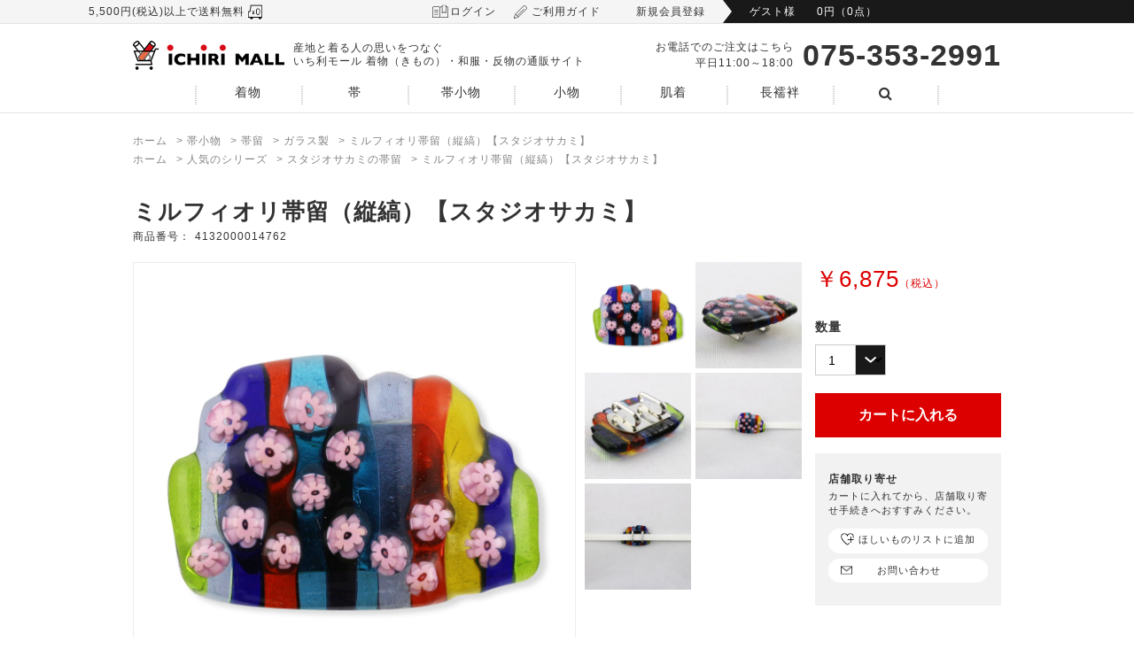

--- FILE ---
content_type: text/html; charset=utf-8
request_url: https://ichiri-mall.jp/shop/g/g4132000014762/
body_size: 25491
content:
<!DOCTYPE html>
<html data-browse-mode="P" lang="ja" >
<head>
<meta charset="UTF-8">

<title>ミルフィオリ帯留（縦縞）【スタジオサカミ】: 帯小物｜着物（きもの）・和服・反物の通販サイト いち利モール</title>


	
	<meta property="og:title" content="">
	
	
	<meta property="og:url" content="">
	<meta property="og:image" content="">
	<meta property="og:site_name" content="着物通販のいち利モール">
	<meta property="fb:admins" content="100003733728754">
	



<link rel="canonical" href="https://ichiri-mall.jp/shop/g/g4132000014762/">



	<meta name="description" content="ミルフィオリ帯留（縦縞）【スタジオサカミ】カジュアル着物専門店「銀座いち利」の公式オンラインショップ。産地と着る人の思いをつなぐコンセプトで、カジュアル着物や帯を中心に帯〆、帯揚、帯留など常時5,500点以上の商品を取り扱っております。">

<meta name="keywords" content="4132000014762,ミルフィオリ帯留（縦縞）【スタジオサカミ】">

<meta name="wwwroot" content="" />
<meta name="rooturl" content="https://ichiri-mall.jp" />
<meta name="viewport" content="width=1200">
<link rel="stylesheet" type="text/css" href="https://ajax.googleapis.com/ajax/libs/jqueryui/1.12.1/themes/ui-lightness/jquery-ui.min.css">
<link rel="stylesheet" type="text/css" href="https://maxcdn.bootstrapcdn.com/font-awesome/4.7.0/css/font-awesome.min.css">
<link rel="stylesheet" type="text/css" href="/css/sys/reset.css">
<link rel="stylesheet" type="text/css" href="/css/sys/base.css">
<link rel="stylesheet" type="text/css" href="/css/sys/base_form.css">
<link rel="stylesheet" type="text/css" href="/css/sys/base_misc.css">
<link rel="stylesheet" type="text/css" href="/css/sys/layout.css">
<link rel="stylesheet" type="text/css" href="/css/sys/block_common.css">
<link rel="stylesheet" type="text/css" href="/css/sys/block_customer.css">
<link rel="stylesheet" type="text/css" href="/css/sys/block_goods.css">
<link rel="stylesheet" type="text/css" href="/css/sys/block_order.css">
<link rel="stylesheet" type="text/css" href="/css/sys/block_misc.css">
<link rel="stylesheet" type="text/css" href="/css/sys/block_store.css">
<script src="https://ajax.googleapis.com/ajax/libs/jquery/1.11.1/jquery.min.js"></script>
<script src="https://ajax.googleapis.com/ajax/libs/jqueryui/1.12.1/jquery-ui.min.js"></script>
<script src="/lib/jquery.cookie.js"></script>
<script src="/lib/jquery.balloon.js"></script>
<script src="/lib/goods/jquery.tile.min.js"></script>
<script src="/lib/modernizr-custom.js"></script>
<script src="/js/sys/tmpl.js"></script>
<script src="/js/sys/msg.js"></script>
<script src="/js/sys/sys.js"></script>
<script src="/js/sys/common.js"></script>
<script src="/js/sys/search_suggest.js"></script>
<script src="/js/sys/ui.js"></script>



	
			<!-- 共通ヘッド ↓ -->
<link rel="stylesheet" type="text/css" href="/css/usr/firstview_header.css?ver=202207190959">
<link rel="stylesheet" type="text/css" href="/css/usr/base.css?ver=20220713_01" media="print" onload="this.media='all'">
<link rel="stylesheet" type="text/css" href="/css/usr/layout.css" media="print" onload="this.media='all'">
<link rel="stylesheet" type="text/css" href="/css/usr/block.css?ver=20250120_01" media="print" onload="this.media='all'">
<link rel="stylesheet" type="text/css" href="/js/usr/vendor/css/slick.css">
<link rel="stylesheet" type="text/css" href="/js/usr/vendor/css/slick-theme.css">
<link rel="stylesheet" href="/lib/swiper-bundle.min.css">
<link rel="stylesheet" type="text/css" href="/css/usr/user.css?ver=20250120_02" media="print" onload="this.media='all'">
<link rel="stylesheet" type="text/css" href="/css/usr/item_list.css" media="print" onload="this.media='all'">
<link rel="stylesheet" type="text/css" href="/css/usr/category_bottom_column.css" media="print" onload="this.media='all'">

<!-- グロナビ3列表示 -->
<link rel="stylesheet" type="text/css" href="/css/usr/global_nav_custom.css" media="print" onload="this.media='all'">

<!-- <link rel="stylesheet" type="text/css" href="/css/usr/order.css"> -->
<!-- <link rel="stylesheet" type="text/css" href="/css/usr/customer.css"> -->
<link rel="stylesheet" type="text/css" href="/css/usr/root.css?20231129" media="print" onload="this.media='all'">
<script src="/lib/lazysizes.min.js"></script>
<script src="/js/usr/tmpl.js"></script>
<script src="/js/usr/msg.js"></script>
<script src="/js/usr/user.js?ver=20250120_01"></script>
<script src="/js/usr/vendor/slick.min.js"></script>
<script src="/lib/swiper-bundle.min.js"></script>
<script src="/js/usr/mv_slider.js?ver=20260115_01"></script>
<!-- <link rel="SHORTCUT ICON" href="/favicon.ico"> -->
<link rel="icon" type="image/png" href="/favicon.ico" sizes="16x16">
<link rel="stylesheet" type="text/css" href="/css/usr/customize_ichikura_pc.css" media="print" onload="this.media='all'">

<!-- シルバーエッグ表示用 -->
<link rel="stylesheet" type="text/css" href="/css/usr/silveregg_pc.css" media="print" onload="this.media='all'">
<script src="/js/usr/silveregg_pc.js"></script>
<!--style>
.dv_recommend .dv_rc_price dl dt {
  display: none;
}
.dv_recommend .dv_rc_price dl dd {
  text-decoration: none;
  font-size: 1.5rem;
}
</style-->
<!-- End シルバーエッグ表示用 -->

<!-- Google Tag Manager -->
<script>(function(w,d,s,l,i){w[l]=w[l]||[];w[l].push({'gtm.start':
new Date().getTime(),event:'gtm.js'});var f=d.getElementsByTagName(s)[0],
j=d.createElement(s),dl=l!='dataLayer'?'&l='+l:'';j.async=true;j.src=
'https://www.googletagmanager.com/gtm.js?id='+i+dl;f.parentNode.insertBefore(j,f);
})(window,document,'script','dataLayer','GTM-NW7BSZX');</script>
<!-- End Google Tag Manager -->
<!-- 共通ヘッド ↑ -->
	

<link rel="stylesheet" type="text/css" href="/css/usr/firstview_goodsdetail.css?ver=202207190959">
<script src="/js/usr/goods.js"></script>
<!-- etm meta -->
<meta property="etm:device" content="desktop" />
<meta property="etm:page_type" content="goods" />
<meta property="etm:cart_item" content="[]" />
<meta property="etm:attr" content="" />
<meta property="etm:goods_detail" content="{&quot;goods&quot;:&quot;4132000014762&quot;,&quot;category&quot;:&quot;CD01&quot;,&quot;name&quot;:&quot;ミルフィオリ帯留（縦縞）【スタジオサカミ】&quot;,&quot;variation_name1&quot;:&quot;&quot;,&quot;variation_name2&quot;:&quot;&quot;,&quot;item_code&quot;:&quot;&quot;,&quot;backorder_fg&quot;:&quot;0&quot;,&quot;s_dt&quot;:&quot;2018/01/01 0:00:00&quot;,&quot;f_dt&quot;:&quot;&quot;,&quot;release_dt&quot;:&quot;2018/01/01 0:00:00&quot;,&quot;regular&quot;:&quot;&quot;,&quot;set_fg&quot;:&quot;0&quot;,&quot;stock_status&quot;:&quot;1&quot;,&quot;price&quot;:&quot;6875&quot;,&quot;sale_fg&quot;:&quot;false&quot;,&quot;brand&quot;:&quot;&quot;,&quot;brand_name&quot;:&quot;&quot;,&quot;category_name&quot;:&quot;ガラス製&quot;}" />
<meta property="etm:goods_keyword" content="[{&quot;goods&quot;:&quot;4132000014762&quot;,&quot;stock&quot;:&quot;4132000014762&quot;},{&quot;goods&quot;:&quot;4132000014762&quot;,&quot;stock&quot;:&quot;ICHIRI&quot;},{&quot;goods&quot;:&quot;4132000014762&quot;,&quot;stock&quot;:&quot;MALL&quot;},{&quot;goods&quot;:&quot;4132000014762&quot;,&quot;stock&quot;:&quot;ガラス製&quot;},{&quot;goods&quot;:&quot;4132000014762&quot;,&quot;stock&quot;:&quot;ガラス帯留&quot;},{&quot;goods&quot;:&quot;4132000014762&quot;,&quot;stock&quot;:&quot;スタジオサカミ&quot;},{&quot;goods&quot;:&quot;4132000014762&quot;,&quot;stock&quot;:&quot;スタジオサカミの帯留&quot;},{&quot;goods&quot;:&quot;4132000014762&quot;,&quot;stock&quot;:&quot;ﾐﾙﾌｨｵﾘ帯留&quot;},{&quot;goods&quot;:&quot;4132000014762&quot;,&quot;stock&quot;:&quot;ミルフィオリ帯留（縦縞）【スタジオサカミ】&quot;},{&quot;goods&quot;:&quot;4132000014762&quot;,&quot;stock&quot;:&quot;帯留&quot;},{&quot;goods&quot;:&quot;4132000014762&quot;,&quot;stock&quot;:&quot;着物&quot;}]" />
<meta property="etm:goods_event" content="[]" />
<meta property="etm:goods_genre" content="[{&quot;genre&quot;:&quot;dome03&quot;,&quot;name&quot;:&quot;スタジオサカミの帯留&quot;,&quot;goods&quot;:&quot;4132000014762&quot;},{&quot;genre&quot;:&quot;KB-sakam&quot;,&quot;name&quot;:&quot;スタジオサカミ&quot;,&quot;goods&quot;:&quot;4132000014762&quot;}]" />

<script src="/js/sys/goods_ajax_cart.js"></script>

	<script src="/js/sys/goods_ajax_bookmark.js"></script>

<script src="/js/sys/goods_ajax_quickview.js"></script>
<meta property="ecb:GATrackingCode" content="UA-40356925-1">
<!-- Global site tag (gtag.js) - Google Analytics -->
<script async src="https://www.googletagmanager.com/gtag/js?id=UA-40356925-1"></script>
<script>
  window.dataLayer = window.dataLayer || [];
  function gtag(){dataLayer.push(arguments);}

  gtag('js', new Date());

  gtag('config', 'UA-40356925-1');



</script>




</head>
<body class="page-goods" >



<div class="wrapper">
	
		
	
			<style>
  .block-header--tab-link--freeshipping span {
    color: #f00;
    display: inline-block;
    margin-right: 1em;
  }

  .block-header--tab-link--freeshipping {
    margin-right: 0;
    font-size: 11px;
    padding: 0 20px 0 0px;
    margin-right: 40px;
    position: absolute;
    left: 0;
  }

  .block-header--tab-link--freeshipping {
    font-size: smaller;
  }

  a.block-header--tab-link {
    padding: 0 20px;
  }

  /* .mall-sub-title span { display: block; } */
</style>

<header id="header_top" class="pane-header block-header js-common-header js-header">
  <div class="block-header--tab">
    <div class="block-header--tab-inner">
      <div class="block-header--tab-left">
        <p class="block-header--tab-link--freeshipping"><span class="shitate" id="gnav-news"></span>5,500円(税込)以上で送料無料</p>
        <a class="block-header--tab-link" href="/shop/customer/menu.aspx">ログイン</a>
        <a class="block-header--tab-link" href="/shop/pages/faq.aspx">ご利用ガイド</a>
        <a class="block-header--tab-link" href="/shop/customer/entry.aspx">新規会員登録</a>
      </div>
      <div class="block-header--tab-right">
        <a href="/shop/cart/cart.aspx"><span>ゲスト様</span><span class="block-jscart--body" id="jscart_replace_"></span></a>
        <script src="/js/sys/goods_cartlist.js"></script>
      </div>
    </div>
  </div>
</header>

<!-- facebook -->
<div id="fb-root"></div>
<script>
  (function (d, s, id) {
    var js, fjs = d.getElementsByTagName(s)[0];
    if (d.getElementById(id)) return;
    js = d.createElement(s); js.id = id;
    js.src = "//connect.facebook.net/ja_JP/sdk.js#xfbml=1&version=v2.3&appId=312566812157072";
    fjs.parentNode.insertBefore(js, fjs);
  }(document, 'script', 'facebook-jssdk'));
</script>
<!-- End. facebook -->

<!-- グローバルナビゲーション上部のニュースを操作するためのスクリプト -->
<script>document.write('<script src="/common/js/template_global_nav_news.js?' + parseInt((new Date()) / 1000) + '"><\/script>')</script>

<!-- 
    <header>以降は、
    グローバルナビゲーションのテンプレートにつながっています。
    トップページと商品一覧ページで<h1>の内容を変更するために分離しました。
-->
<header id="header" class="pane-header block-header js-common-header js-header">
  <div class="block-header--row">
    <div class="block-header--logo">
      <a class="block-header--logo-link" href="/shop/"><img class="block-header-logo--img" alt="ICHIRI MALL" src="/img/usr/common/logo.png" width="171" height="33"></a>
    </div>
    <div class="block-header--text">
      <p class="mall-sub-title">産地と着る人の思いをつなぐ<br>いち利モール 着物（きもの）・和服・反物の通販サイト</p>
    </div>
    <div class="block-header--tel">
      <div class="block-header--tel-text">
        <p>お電話でのご注文はこちら</p>
        <p class="business-hours">平日11:00～18:00</p>
      </div>
      <div class="block-header--tel-number">
        <p>075-353-2991</p>
      </div>
    </div>
  </div>
				
				<!--
	<header>のロゴ、営業時間、電話番号部分は
	共通ヘッダーとトップページヘッダーのテンプレートに分離しました。
-->

<style>
/* ウェブアクセシビリティ対応 */
.sr-only {
  position: absolute;
  width: 1px;
  height: 1px;
  padding: 0;
  margin: -1px;
  overflow: hidden;
  clip: rect(0, 0, 0, 0);
  white-space: nowrap;
  border: 0;
}
</style>

<nav class="block-gnav">
	<ul class="block-gnav--list">
		<!-- start -->
		<li class="js-gnav--btn">
			<a href="/shop/c/cA">着物</a>
		</li>
		<li class="js-gnav--btn">
			<a href="/shop/c/cB">帯</a>
		</li>
		<li class="js-gnav--btn">
			<a href="/shop/c/cC">帯小物</a>
		</li>
		<li class="js-gnav--btn">
			<a href="/shop/c/cD">小物</a>
		</li>
		<li class="js-gnav--btn">
			<a href="/shop/c/cE">肌着</a>
		</li>
		<li class="js-gnav--btn">
			<a href="/shop/c/cF">長襦袢</a>
		</li>
		<!-- end -->
		<li class="js-gnav--btn">
			<a href="#">
				<span class="sr-only">検索</span>
				<i class="fa fa-search" aria-hidden="true"></i>
			</a>
			<div class="block-gnav-menu">
				<div class="block-global-search block-gnav-menu--search">
					<form name="frmSearch" method="get" action="/shop/goods/search.aspx" class="block-gnav-menu--search-inner">
						<input name="search" value="x" type="hidden">
						<input class="block-global-search--keyword js-suggest-search" value="" tabindex="1" id="keyword" placeholder="検索語句を入力してください" name="name" data-suggest-submit="on" autocomplete="off" type="text">
						<button class="block-global-search--submit btn btn-default" type="submit" tabindex="1" name="search" value="search">
							<i class="fa fa-search" aria-hidden="true"></i>
						</button>
					</form>
				</div>
			</div>
		</li>
	</ul>
</nav>
<div class="block-gnav-menulist">
	<ul>
		<li>
			<div class="block-gnav-menulist--inner" data-category="0">
				<div class="block-gnav-menulist--row">
					<p>
						<a href="/shop/c/cAA">小紋</a>
					</p>
					<div>
						<ul>
							<li class="block-gnav-menulist--item">
								<a href="/shop/c/cAA04/">
									<img src="/img/usr/header/AA04.png" alt="" width="35" height="35">
									<p>とび柄/水玉</p>
								</a>
							</li>
							<li class="block-gnav-menulist--item">
								<a href="/shop/c/cAA01/">
									<img src="/img/usr/header/AA01.png" alt="" width="35" height="35">
									<p>無地系</p>
								</a>
							</li>
							<li class="block-gnav-menulist--item">
								<a href="/shop/c/cAA05/">
									<img src="/img/usr/header/AA05.png" alt="" width="35" height="35">
									<p>ぼかし</p>
								</a>
							</li>
							<li class="block-gnav-menulist--item">
								<a href="/shop/c/cAA06/">
									<img src="/img/usr/header/AA06.png" alt="" width="35" height="35">
									<p>更紗/唐草</p>
								</a>
							</li>
							<li class="block-gnav-menulist--item">
								<a href="/shop/c/cAA02/">
									<img src="/img/usr/header/AA02.png" alt="" width="35" height="35">
									<p>縞</p>
								</a>
							</li>
							<li class="block-gnav-menulist--item">
								<a href="/shop/c/cAA03/">
									<img src="/img/usr/header/AA03.png" alt="" width="35" height="35">
									<p>格子/市松</p>
								</a>
							</li>
							<li class="block-gnav-menulist--item">
								<a href="/shop/c/cAA08/">
									<img src="/img/usr/header/AA08.png" alt="" width="35" height="35">
									<p>洗える着物</p>
								</a>
							</li>
							<li class="block-gnav-menulist--item">
								<a href="/shop/c/cAA09/">
									<img src="/img/usr/header/AA09.png" alt="" width="35" height="35">
									<p>新品プレタ</p>
								</a>
							</li>
							<li class="block-gnav-menulist--item">
								<a href="/shop/c/cAF02/">
									<img src="/img/usr/header/AF02.png" alt="" width="35" height="35">
									<p>夏物</p>
								</a>
							</li>
							<li class="block-gnav-menulist--item">
								<a href="/shop/c/cAA07/">
									<img src="/img/usr/header/AA07.png" alt="" width="35" height="35">
									<p>その他</p>
								</a>
							</li>
						</ul>
					</div>
				</div>
				<div class="block-gnav-menulist--row col2">
					<p>
						<a href="/shop/c/cAB">紬</a>
					</p>
					<div>
						<ul>
							<li class="block-gnav-menulist--item">
								<a href="/shop/c/cAB17">
									<img src="/img/usr/header/AB17.png" alt="" width="35" height="35">
									<p>米沢
										<span class="yomigana">よねざわ</span>
									</p>
								</a>
							</li>
							<li class="block-gnav-menulist--item">
								<a href="/shop/c/cAB01">
									<img src="/img/usr/header/AB01.png" alt="" width="35" height="35">
									<p>大島
										<span class="yomigana">おおしま</span>
									</p>
								</a>
							</li>
							<li class="block-gnav-menulist--item">
								<a href="/shop/c/cAB13">
									<img src="/img/usr/header/AB13.png" alt="" width="35" height="35">
									<p>結城
										<span class="yomigana">ゆうき</span>
									</p>
								</a>
							</li>
							<li class="block-gnav-menulist--item">
								<a href="/shop/c/cAB15">
									<img src="/img/usr/header/AB15.png" alt="" width="35" height="35">
									<p>十日町
										<span class="yomigana">とおかまち</span>
									</p>
								</a>
							</li>
							<li class="block-gnav-menulist--item">
								<a href="/shop/c/cAB05">
									<img src="/img/usr/header/AB05.png" alt="" width="35" height="35">
									<p>琉球
										<span class="yomigana">りゅうきゅう</span>
									</p>
								</a>
							</li>
							<li class="block-gnav-menulist--item">
								<a href="/shop/c/cAB08">
									<img src="/img/usr/header/AB08.png" alt="" width="35" height="35">
									<p>上田/伊那
										<span class="yomigana">うえだ/いな</span>
									</p>
								</a>
							</li>
							<li class="block-gnav-menulist--item">
								<a href="/shop/c/cAB03">
									<img src="/img/usr/header/AB03.png" alt="" width="35" height="35">
									<p>小千谷
										<span class="yomigana">おぢや</span>
									</p>
								</a>
							</li>
							<li class="block-gnav-menulist--item">
								<a href="/shop/c/cAB14">
									<img src="/img/usr/header/AB14.png" alt="" width="35" height="35">
									<p>浜松
										<span class="yomigana">はままつ</span>
									</p>
								</a>
							</li>
							<li class="block-gnav-menulist--item">
								<a href="/shop/c/cAB07">
									<img src="/img/usr/header/AB07.png" alt="" width="35" height="35">
									<p>牛首
										<span class="yomigana">うしくび</span>
									</p>
								</a>
							</li>
							<li class="block-gnav-menulist--item">
								<a href="/shop/c/cAB10">
									<img src="/img/usr/header/AB10.png" alt="" width="35" height="35">
									<p>塩沢
										<span class="yomigana">しおざわ</span>
									</p>
								</a>
							</li>
							<li class="block-gnav-menulist--item">
								<a href="/shop/c/cAF05">
									<img src="/img/usr/header/AF05.png" alt="" width="35" height="35">
									<p>夏物</p>
								</a>
							</li>
							<li class="block-gnav-menulist--item">
								<a href="/shop/c/cAB18">
									<img src="/img/usr/header/AB18.png" alt="" width="35" height="35">
									<p>その他</p>
								</a>
							</li>
						</ul>
					</div>
				</div>
				<div class="block-gnav-menulist--row">
					<div class="block-gnav-menulist--row nav-col3">
						<p>
							<a href="/shop/c/cAC">色無地</a>
						</p>
						<div>
							<ul>
								<li class="block-gnav-menulist--item">
									<a href="/shop/c/cAC02">
										<img src="/img/usr/header/AC02.png" alt="" width="35" height="35">
										<p>紋意匠縮緬
											<span class="yomigana">ちりめん</span>
										</p>
									</a>
								</li>
							</ul>
						</div>
					</div>
					<div class="block-gnav-menulist--row nav-col3">
						<p>
							<a href="/shop/c/cAD">御召</a>
						</p>
						<div>
							<ul>
								<li class="block-gnav-menulist--item">
									<a href="/shop/c/cAD01">
										<img src="/img/usr/header/AD01.png" alt="" width="35" height="35">
										<p>御召
											<span class="yomigana">おめし</span>
										</p>
									</a>
								</li>
								<li class="block-gnav-menulist--item">
									<a href="/shop/c/cAD02">
										<img src="/img/usr/header/AD02.png" alt="" width="35" height="35">
										<p>撥水加工済み
											<span class="yomigana"></span>
										</p>
									</a>
								</li>
								<li class="block-gnav-menulist--item">
									<a href="/shop/c/cAF06">
										<img src="/img/usr/header/AF06.png" alt="" width="35" height="35">
										<p>夏物
											<span class="yomigana"></span>
										</p>
									</a>
								</li>
							</ul>
						</div>
					</div>
					<div class="block-gnav-menulist--row nav-col3">
						<p>
							<a href="/shop/c/cAE">羽織・コート
							</a>
						</p>
						<div>
							<ul>
								<li class="block-gnav-menulist--item">
									<a href="/shop/c/cAE01">
										<img src="/img/usr/header/AE01.png" alt="" width="35" height="35">
										<p>羽織</p>
									</a>
								</li>
								<li class="block-gnav-menulist--item">
									<a href="/shop/c/cAE02">
										<img src="/img/usr/header/AE02.png" alt="" width="35" height="35">
										<p>コート</p>
									</a>
								</li>
								<li class="block-gnav-menulist--item">
									<a href="/shop/c/cAE03">
										<img src="/img/usr/header/AE03.png" alt="" width="35" height="35">
										<p>雨用</p>
									</a>
								</li>
								<li class="block-gnav-menulist--item">
									<a href="/shop/c/cAE04">
										<img src="/img/usr/header/AE04.png" alt="" width="35" height="35">
										<p>未仕立て</p>
									</a>
								</li>
								<!-- <li class="block-gnav-menulist--item">
								<a href="/shop/c/cAE01">
									<img src="/img/usr/header/AE01.png" alt="" width="35" height="35">
									<p>新品プレタ</p>
								</a>
							</li> -->
							</ul>
						</div>
					</div>
				</div>
				<div class="block-gnav-menulist--row">
					<p>
						<a href="/shop/c/cAF">夏着物</a>
					</p>
					<div>
						<ul>
							<li class="block-gnav-menulist--item">
								<a href="/shop/c/cAF05">
									<img src="/img/usr/header/AF05.png" alt="" width="35" height="35">
									<p>紬
										<span class="yomigana">つむぎ</span>
									</p>
								</a>
							</li>
							<li class="block-gnav-menulist--item">
								<a href="/shop/c/cAF02">
									<img src="/img/usr/header/AF02.png" alt="" width="35" height="35">
									<p>小紋
										<span class="yomigana">こもん</span>
									</p>
								</a>
							</li>
							<li class="block-gnav-menulist--item">
								<a href="/shop/c/cAF09">
									<img src="/img/usr/header/AF09.png" alt="" width="35" height="35">
									<p>色無地
										<span class="yomigana">いろむじ</span>
									</p>
								</a>
							</li>
							<li class="block-gnav-menulist--item">
								<a href="/shop/c/cAF01">
									<img src="/img/usr/header/AF01.png" alt="" width="35" height="35">
									<p>麻
										<span class="yomigana">あさ</span>
									</p>
								</a>
							</li>
							<li class="block-gnav-menulist--item">
								<a href="/shop/c/cAF03">
									<img src="/img/usr/header/AF03.png" alt="" width="35" height="35">
									<p>紋紗
										<span class="yomigana">もんしゃ</span>
									</p>
								</a>
							</li>
							<li class="block-gnav-menulist--item">
								<a href="/shop/c/cAF06">
									<img src="/img/usr/header/AF06.png" alt="" width="35" height="35">
									<p>御召
										<span class="yomigana">おめし</span>
									</p>
								</a>
							</li>
							<li class="block-gnav-menulist--item">
								<a href="/shop/c/cAF07">
									<img src="/img/usr/header/AF07.png" alt="" width="35" height="35">
									<p>洗える着物</p>
								</a>
							</li>
							<li class="block-gnav-menulist--item">
								<a href="/shop/c/cAF04">
									<img src="/img/usr/header/AF04.png" alt="" width="35" height="35">
									<p>浴衣</p>
								</a>
							</li>
							<!-- <li class="block-gnav-menulist--item">
								<a href="/shop/c/cAF08">
									<img src="/img/usr/header/AF08.png" alt="" width="35" height="35">
									<p>プレタ浴衣</p>
								</a>
							</li> -->
						</ul>
					</div>
				</div>
				<div class="block-gnav-menulist--row">
					<div class="block-gnav-menulist--row nav-col2">
						<p>
							<a href="/shop/c/cAG">木綿</a>
						</p>
						<div>
							<ul>
								<li class="block-gnav-menulist--item">
									<a href="/shop/c/cAG03">
										<img src="/img/usr/header/AG03.png" alt="" width="35" height="35">
										<p>阿波しじら</p>
									</a>
								</li>
								<li class="block-gnav-menulist--item">
									<a href="/shop/c/cAG07">
										<img src="/img/usr/header/AG07.png" alt="" width="35" height="35">
										<p>遠州</p>
									</a>
								</li>
								<li class="block-gnav-menulist--item">
									<a href="/shop/c/cAG01">
										<img src="/img/usr/header/AG01.png" alt="" width="35" height="35">
										<p>久留米絣</p>
									</a>
								</li>
								<li class="block-gnav-menulist--item">
									<a href="/shop/c/cAG04">
										<img src="/img/usr/header/AG04.png" alt="" width="35" height="35">
										<p>綿麻</p>
									</a>
								</li>
								<li class="block-gnav-menulist--item">
									<a href="/shop/c/cAG06">
										<img src="/img/usr/header/AG06.png" alt="" width="35" height="35">
										<p>伊勢</p>
									</a>
								</li>
								<li class="block-gnav-menulist--item">
									<a href="/shop/c/cAG05">
										<img src="/img/usr/header/AG05.png" alt="" width="35" height="35">
										<p>その他</p>
									</a>
								</li>
							</ul>
						</div>
					</div>
					<div class="block-gnav-menulist--row nav-col2">
					<p>
						<a href="/shop/c/cAH">訪問着</a>
					</p>
					<div>
						<ul>
							<li class="block-gnav-menulist--item">
								<a href="/shop/c/cAH">
									<img src="/img/usr/header/AH.png" alt="" width="35" height="35">
									<p>紬</p>
								</a>
							</li>
						</ul>
					</div>
				</div>
			</div>
		</li>
		<li>
			<div class="block-gnav-menulist--inner" data-category="0">
				<div class="block-gnav-menulist--row">
					<p>
						<a href="/shop/c/cBA">袋帯</a>
					</p>
					<div>
						<ul>
							<li class="block-gnav-menulist--item">
								<a href="/shop/c/cBA01">
									<img src="/img/usr/header/BA01.png" alt="" width="35" height="35">
									<p>西陣<span class="yomigana">にしじん</span></p>
								</a>
							</li>
							<li class="block-gnav-menulist--item">
								<a href="/shop/c/cBA09">
									<img src="/img/usr/header/BA09.png" alt="" width="35" height="35">
									<p>大島<span class="yomigana">おおしま</span></p>
								</a>
							</li>
							<li class="block-gnav-menulist--item">
								<a href="/shop/c/cBA06">
									<img src="/img/usr/header/BA06.png" alt="" width="35" height="35">
									<p>江戸更紗<span class="yomigana">えどさらさ</span></p>
								</a>
							</li>
							<li class="block-gnav-menulist--item">
								<a href="/shop/c/cBA04">
									<img src="/img/usr/header/BA04.png" alt="" width="35" height="35">
									<p>十日町<span class="yomigana">とおかまち</span></p>
								</a>
							</li>
							<li class="block-gnav-menulist--item">
								<a href="/shop/c/cBA02">
									<img src="/img/usr/header/BA02.png" alt="" width="35" height="35">
									<p>牛首<span class="yomigana">うしくび</span></p>
								</a>
							</li>
							<li class="block-gnav-menulist--item">
								<a href="/shop/c/cBA08">
									<img src="/img/usr/header/BA08.png" alt="" width="35" height="35">
									<p>新品プレタ</p>
								</a>
							</li>
							<li class="block-gnav-menulist--item">
								<a href="/shop/c/cBD03">
									<img src="/img/usr/header/BD03.png" alt="" width="35" height="35">
									<p>夏物</p>
								</a>
							</li>
							<li class="block-gnav-menulist--item">
								<a href="/shop/c/cBA07">
									<img src="/img/usr/header/BA07.png" alt="" width="35" height="35">
									<p>その他</p>
								</a>
							</li>
						</ul>
					</div>
				</div>
				<div class="block-gnav-menulist--row col2">
					<p>
						<a href="/shop/c/cBB">九寸名古屋</a>
					</p>
					<div>
						<ul>
							<li class="block-gnav-menulist--item">
								<a href="https://ichiri-mall.jp/shop/c/cBB01">
									<img src="/img/usr/header/BB01.png" alt="" width="35" height="35">
									<p>西陣<span class="yomigana">にしじん</span></p>
								</a>
							</li>
							<li class="block-gnav-menulist--item">
								<a href="https://ichiri-mall.jp/shop/c/cBB03">
									<img src="/img/usr/header/BB03.png" alt="" width="35" height="35">
									<p>琉球<span class="yomigana">りゅうきゅう</span></p>
								</a>
							</li>
							<li class="block-gnav-menulist--item">
								<a href="https://ichiri-mall.jp/shop/c/cBB04">
									<img src="/img/usr/header/BB04.png" alt="" width="35" height="35">
									<p>大島<span class="yomigana">おおしま</span></p>
								</a>
							</li>
							<li class="block-gnav-menulist--item">
								<a href="https://ichiri-mall.jp/shop/c/cBB05">
									<img src="/img/usr/header/BB05.png" alt="" width="35" height="35">
									<p>京友禅<span class="yomigana">きょうゆうぜん</span></p>
								</a>
							</li>
							<li class="block-gnav-menulist--item">
								<a href="https://ichiri-mall.jp/shop/c/cBB11">
									<img src="/img/usr/header/BB11.png" alt="" width="35" height="35">
									<p>江戸紅型<span class="yomigana">えどびんがた</span></p>
								</a>
							</li>
							<li class="block-gnav-menulist--item">
								<a href="https://ichiri-mall.jp/shop/c/cBB06">
									<img src="/img/usr/header/BB06.png" alt="" width="35" height="35">
									<p>京紅型<span class="yomigana">きょうびんがた</span></p>
								</a>
							</li>
							<li class="block-gnav-menulist--item">
								<a href="https://ichiri-mall.jp/shop/c/cBB12">
									<img src="/img/usr/header/BB12.png" alt="" width="35" height="35">
									<p>結城<span class="yomigana">ゆうき</span></p>
								</a>
							</li>
							<li class="block-gnav-menulist--item">
								<a href="https://ichiri-mall.jp/shop/c/cBB09">
									<img src="/img/usr/header/BB09.png" alt="" width="35" height="35">
									<p>米沢<span class="yomigana">よねざわ</span></p>
								</a>
							</li>
							<li class="block-gnav-menulist--item">
								<a href="https://ichiri-mall.jp/shop/c/cBB10">
									<img src="/img/usr/header/BB10.png" alt="" width="35" height="35">
									<p>新品プレタ</p>
								</a>
							</li>
							<li class="block-gnav-menulist--item">
								<a href="https://ichiri-mall.jp/shop/c/cBD01">
									<img src="/img/usr/header/BD01.png" alt="" width="35" height="35">
									<p>夏物</p>
								</a>
							</li>
							<li class="block-gnav-menulist--item">
								<a href="https://ichiri-mall.jp/shop/c/cBB07">
									<img src="/img/usr/header/BB07.png" alt="" width="35" height="35">
									<p>その他</p>
								</a>
							</li>
						</ul>
					</div>
				</div>
				<div class="block-gnav-menulist--row">
					<p>
						<a href="/shop/c/cBC">八寸名古屋</a>
					</p>
					<div>
						<ul>
							<li class="block-gnav-menulist--item">
								<a href="/shop/c/cBC02">
									<img src="/img/usr/header/BC02.png" alt="" width="35" height="35">
									<p>博多<span class="yomigana">はかた</span></p>
								</a>
							</li>
							<li class="block-gnav-menulist--item">
								<a href="/shop/c/cBC03">
									<img src="/img/usr/header/BC03.png" alt="" width="35" height="35">
									<p>米沢<span class="yomigana">よねざわ</span></p>
								</a>
							</li>
							<li class="block-gnav-menulist--item">
								<a href="/shop/c/cBC08">
									<img src="/img/usr/header/BC08.png" alt="" width="35" height="35">
									<p>琉球<span class="yomigana">りゅうきゅう</span></p>
								</a>
							</li>
							<li class="block-gnav-menulist--item">
								<a href="/shop/c/cBC11">
									<img src="/img/usr/header/BC11.png" alt="" width="35" height="35">
									<p>牛首<span class="yomigana">うしくび</span></p>
								</a>
							</li>
							<li class="block-gnav-menulist--item">
								<a href="/shop/c/cBC01">
									<img src="/img/usr/header/BC01.png" alt="" width="35" height="35">
									<p>西陣<span class="yomigana">にしじん</span></p>
								</a>
							</li>
							<li class="block-gnav-menulist--item">
								<a href="/shop/c/cBD02">
									<img src="/img/usr/header/BD02.png" alt="" width="35" height="35">
									<p>夏物</p>
								</a>
							</li>
							<li class="block-gnav-menulist--item">
								<a href="/shop/c/cBC10">
									<img src="/img/usr/header/BC10.png" alt="" width="35" height="35">
									<p>その他</p>
								</a>
							</li>
						</ul>
					</div>
				</div>
				<div class="block-gnav-menulist--row">
					<p>
						<a href="/shop/c/cBD">夏物</a>
					</p>
					<div>
						<ul>
							<li class="block-gnav-menulist--item">
								<a href="/shop/c/cBD01">
									<img src="/img/usr/header/BD01.png" alt="" width="35" height="35">
									<p>九寸</p>
								</a>
							</li>
							<li class="block-gnav-menulist--item">
								<a href="/shop/c/cBD02">
									<img src="/img/usr/header/BD02.png" alt="" width="35" height="35">
									<p>八寸</p>
								</a>
							</li>
							<li class="block-gnav-menulist--item">
								<a href="/shop/c/cBD03">
									<img src="/img/usr/header/BD03.png" alt="" width="35" height="35">
									<p>袋帯</p>
								</a>
							</li>
							<li class="block-gnav-menulist--item">
								<a href="/shop/c/cBD04">
									<img src="/img/usr/header/BD04.png" alt="" width="35" height="35">
									<p>新品プレタ</p>
								</a>
							</li>
						</ul>
					</div>
				</div>
				<div class="block-gnav-menulist--row">
					<div class="block-gnav-menulist--row nav-col2">
						<p>
							<a href="/shop/c/cBE">半巾帯</a>
						</p>
						<div>
							<ul>
								<li class="block-gnav-menulist--item">
									<a href="/shop/c/cBE06">
										<img src="/img/usr/header/BE06.png" alt="" width="35" height="35">
										<p>新品プレタ</p>
									</a>
								</li>
								<li class="block-gnav-menulist--item">
									<a href="/shop/c/cBE01">
										<img src="/img/usr/header/BE01.png" alt="" width="35" height="35">
										<p>博多</p>
									</a>
								</li>
								<li class="block-gnav-menulist--item">
									<a href="/shop/c/cBE03">
										<img src="/img/usr/header/BE03.png" alt="" width="35" height="35">
										<p>米沢</p>
									</a>
								</li>
								<li class="block-gnav-menulist--item">
									<a href="/shop/c/cBE02">
										<img src="/img/usr/header/BE02.png" alt="" width="35" height="35">
										<p>西陣</p>
									</a>
								</li>
								<li class="block-gnav-menulist--item">
									<a href="/shop/c/cBE07">
										<img src="/img/usr/header/BE07.png" alt="" width="35" height="35">
										<p>兵児帯</p>
									</a>
								</li>
								<li class="block-gnav-menulist--item">
									<a href="/shop/c/cBE04">
										<img src="/img/usr/header/BE04.png" alt="" width="35" height="35">
										<p>その他</p>
									</a>
								</li>
							</ul>
						</div>
					</div>
					<div class="block-gnav-menulist--row nav-col2">
						<p>
							<a href="/shop/c/cBF">角帯</a>
						</p>
						<div>
							<ul>
								<li class="block-gnav-menulist--item">
									<a href="/shop/c/cBF01">
										<img src="/img/usr/header/BF01.png" alt="" width="35" height="35">
										<p>西陣</p>
									</a>
								</li>
								<li class="block-gnav-menulist--item">
									<a href="/shop/c/cBF02">
										<img src="/img/usr/header/BF02.png" alt="" width="35" height="35">
										<p>その他</p>
									</a>
								</li>
							</ul>
						</div>
					</div>
				</div>
			</div>
		</li>
		<li>
			<div class="block-gnav-menulist--inner" data-category="0">
				<div class="block-gnav-menulist--row">
					<p>
						<a href="/shop/c/cCA">帯〆</a>
					</p>
					<div>
						<ul>
							<li class="block-gnav-menulist--item">
								<a href="/shop/c/cCA05">
									<img src="/img/usr/header/CA05.png" alt="" width="35" height="35">
									<p>平組</p>
								</a>
							</li>
							<li class="block-gnav-menulist--item">
								<a href="/shop/c/cCA04">
									<img src="/img/usr/header/CA04.png" alt="" width="35" height="35">
									<p>丸組</p>
								</a>
							</li>
							<li class="block-gnav-menulist--item">
								<a href="/shop/c/cCA01">
									<img src="/img/usr/header/CA01.png" alt="" width="35" height="35">
									<p>ゆるぎ組</p>
								</a>
							</li>
							<li class="block-gnav-menulist--item">
								<a href="/shop/c/cCA03">
									<img src="/img/usr/header/CA03.png" alt="" width="35" height="35">
									<p>三分紐</p>
								</a>
							</li>
							<li class="block-gnav-menulist--item">
								<a href="/shop/c/cCA02">
									<img src="/img/usr/header/CA02.png" alt="" width="35" height="35">
									<p>二分紐</p>
								</a>
							</li>
							<li class="block-gnav-menulist--item">
								<a href="/shop/c/cCA07">
									<img src="/img/usr/header/CA07.png" alt="" width="35" height="35">
									<p>帯留付き三分紐</p>
								</a>
							</li>
							<li class="block-gnav-menulist--item">
								<a href="/shop/c/cCA06">
									<img src="/img/usr/header/CA06.png" alt="" width="35" height="35">
									<p>夏物</p>
								</a>
							</li>
						</ul>
					</div>
				</div>
				<div class="block-gnav-menulist--row">
					<p>
						<a href="/shop/c/cCB">帯揚</a>
					</p>
					<div>
						<ul>
							<li class="block-gnav-menulist--item">
								<a href="/shop/c/cCB01">
									<img src="/img/usr/header/CB01.png" alt="" width="35" height="35">
									<p>無地/ぼかし</p>
								</a>
							</li>
							<li class="block-gnav-menulist--item">
								<a href="/shop/c/cCB04">
									<img src="/img/usr/header/CB04.png" alt="" width="35" height="35">
									<p>友禅</p>
								</a>
							</li>
							<li class="block-gnav-menulist--item">
								<a href="/shop/c/cCB03">
									<img src="/img/usr/header/CB03.png" alt="" width="35" height="35">
									<p>絞り</p>
								</a>
							</li>
							<li class="block-gnav-menulist--item">
								<a href="/shop/c/cCB02">
									<img src="/img/usr/header/CB02.png" alt="" width="35" height="35">
									<p>刺繍</p>
								</a>
							</li>
							<li class="block-gnav-menulist--item">
								<a href="/shop/c/cCB05">
									<img src="/img/usr/header/CB05.png" alt="" width="35" height="35">
									<p>夏物</p>
								</a>
							</li>
							<li class="block-gnav-menulist--item">
								<a href="/shop/c/cCB06">
									<img src="/img/usr/header/CB06.png" alt="" width="35" height="35">
									<p>その他</p>
								</a>
							</li>
							<li class="block-gnav-menulist--item">
								<a href="/shop/shop/r/r4055/">
									<img src="/img/usr/header/r4055.png" alt="" width="35" height="35">
									<p>オリジナル</p>
								</a>
							</li>
						</ul>
					</div>
				</div>
				<div class="block-gnav-menulist--row">
					<p>
						<a href="/shop/c/cCC">根付</a>
					</p>
					<div>
						<ul>
							<li class="block-gnav-menulist--item">
								<a href="/shop/c/cCC04">
									<img src="/img/usr/header/CC04.png" alt="" width="35" height="35">
									<p>真鍮/合金製</p>
								</a>
							</li>
							<li class="block-gnav-menulist--item">
								<a href="/shop/c/cCC01">
									<img src="/img/usr/header/CC01.png" alt="" width="35" height="35">
									<p>ガラス製</p>
								</a>
							</li>
							<!-- <li class="block-gnav-menulist--item">
								<a href="/shop/c/cCC03">
									<img src="/img/usr/header/CC03.png" alt="" width="35" height="35">
									<p>懐中時計</p>
								</a>
							</li> -->
							<li class="block-gnav-menulist--item">
								<a href="/shop/c/cCC02">
									<img src="/img/usr/header/CC02.png" alt="" width="35" height="35">
									<p>その他</p>
								</a>
							</li>
						</ul>
					</div>
				</div>
				<div class="block-gnav-menulist--row">
					<p>
						<a href="/shop/c/cCD">帯留</a>
					</p>
					<div>
						<ul>
							<li class="block-gnav-menulist--item">
								<a href="/shop/c/cCD01">
									<img src="/img/usr/header/CD01.png" alt="" width="35" height="35">
									<p>ガラス製</p>
								</a>
							</li>
							<li class="block-gnav-menulist--item">
								<a href="/shop/c/cCD08">
									<img src="/img/usr/header/CD08.png" alt="" width="35" height="35">
									<p>真鍮/合金製</p>
								</a>
							</li>
							<li class="block-gnav-menulist--item">
								<a href="/shop/c/cCD04">
									<img src="/img/usr/header/CD04.png" alt="" width="35" height="35">
									<p>アンティーク</p>
								</a>
							</li>
							<li class="block-gnav-menulist--item">
								<a href="/shop/c/cCD02">
									<img src="/img/usr/header/CD02.png" alt="" width="35" height="35">
									<p>陶器製</p>
								</a>
							</li>
							<li class="block-gnav-menulist--item">
								<a href="/shop/c/cCD07">
									<img src="/img/usr/header/CD07.png" alt="" width="35" height="35">
									<p>貝殻製</p>
								</a>
							</li>
							<li class="block-gnav-menulist--item">
								<a href="/shop/c/cCD06">
									<img src="/img/usr/header/CD06.png" alt="" width="35" height="35">
									<p>天然石</p>
								</a>
							</li>
							<li class="block-gnav-menulist--item">
								<a href="/shop/c/cCD05">
									<img src="/img/usr/header/CD05.png" alt="" width="35" height="35">
									<p>その他</p>
								</a>
							</li>
						</ul>
					</div>
				</div>
				<div class="block-gnav-menulist--row">
					<p>
						<a href="#">人気の帯留</a>
					</p>
					<div>
						<ul>
							<li class="block-gnav-menulist--item">
								<a href="/shop/r/rdome04/">
									<img src="/img/usr/header/obidome04.png" alt="" width="35" height="35">
									<p>数-SUU-
									</p>
								</a>
							</li>
							<li class="block-gnav-menulist--item">
								<a href="/shop/r/rdome01/">
									<img src="/img/usr/header/obidome01.png" alt="" width="35" height="35">
									<p>大原商店</p>
								</a>
							</li>
							<li class="block-gnav-menulist--item">
								<a href="/shop/r/rdome06/">
									<img src="/img/usr/header/obidome06.png" alt="" width="35" height="35">
									<p>リオン工芸</p>
								</a>
							</li>
							<li class="block-gnav-menulist--item">
								<a href="/shop/r/rdome02/">
									<img src="/img/usr/header/obidome02.png" alt="" width="35" height="35">
									<p>馬籠静</p>
								</a>
							</li>
							<li class="block-gnav-menulist--item">
								<a href="/shop/r/rdome03/">
									<img src="/img/usr/header/obidome03.png" alt="" width="35" height="35">
									<p>スタジオサカミ
									</p>
								</a>
							</li>
							<li class="block-gnav-menulist--item">
								<a href="/shop/r/rdome05/">
									<img src="/img/usr/header/obidome05.png" alt="" width="35" height="35">
									<p>オリジナル</p>
								</a>
							</li>
						</ul>
					</div>
				</div>
			</div>
		</li>
		<li>
			<div class="block-gnav-menulist--inner" data-category="0">
				<div class="block-gnav-menulist--row">
					<p>
						<a href="/shop/c/cDA">半衿</a>
					</p>
					<div>
						<ul>
							<li class="block-gnav-menulist--item">
								<a href="/shop/c/cDA02">
									<img src="/img/usr/header/DA02.png" alt="" width="35" height="35">
									<p>刺繍</p>
								</a>
							</li>
							<li class="block-gnav-menulist--item">
								<a href="/shop/c/cDA01">
									<img src="/img/usr/header/DA01.png" alt="" width="35" height="35">
									<p>無地/ぼかし</p>
								</a>
							</li>
							<li class="block-gnav-menulist--item">
								<a href="/shop/c/cDA03">
									<img src="/img/usr/header/DA03.png" alt="" width="35" height="35">
									<p>レース</p>
								</a>
							</li>
							<li class="block-gnav-menulist--item">
								<a href="/shop/c/cDA04">
									<img src="/img/usr/header/DA04.png" alt="" width="35" height="35">
									<p>夏物</p>
								</a>
							</li>
							<li class="block-gnav-menulist--item">
								<a href="/shop/c/cDA05">
									<img src="/img/usr/header/DA05.png" alt="" width="35" height="35">
									<p>その他</p>
								</a>
							</li>
						</ul>
					</div>
				</div>
				<div class="block-gnav-menulist--row">
					<p>
						<a href="/shop/c/cDC">履物</a>
					</p>
					<div>
						<ul>
							<li class="block-gnav-menulist--item">
								<a href="/shop/c/cDC01">
									<img src="/img/usr/header/DC01.png" alt="" width="35" height="35">
									<p>草履</p>
								</a>
							</li>
							<li class="block-gnav-menulist--item">
								<a href="/shop/c/cDC03">
									<img src="/img/usr/header/DC03.png" alt="" width="35" height="35">
									<p>足袋</p>
								</a>
							</li>
							<li class="block-gnav-menulist--item">
								<a href="/shop/c/cDC02">
									<img src="/img/usr/header/DC02.png" alt="" width="35" height="35">
									<p>下駄</p>
								</a>
							</li>
							<li class="block-gnav-menulist--item">
								<a href="/shop/c/cDC04">
									<img src="/img/usr/header/DC04.png" alt="" width="35" height="35">
									<p>雨草履</p>
								</a>
							</li>
							<li class="block-gnav-menulist--item">
								<a href="/shop/c/cDC05">
									<img src="/img/usr/header/DC05.png" alt="" width="35" height="35">
									<p>草履バッグセット</p>
								</a>
							</li>
							<li class="block-gnav-menulist--item">
								<a href="/shop/c/cDC06">
									<img src="/img/usr/header/DC06.png" alt="" width="35" height="35">
									<p>カバー</p>
								</a>
							</li>
							<li class="block-gnav-menulist--item">
								<a href="/shop/c/cDC07">
									<img src="/img/usr/header/DC07.png" alt="" width="35" height="35">
									<p>鼻緒</p>
								</a>
							</li>
						</ul>
					</div>
				</div>
				<div class="block-gnav-menulist--row">
					<p>
						<a href="/shop/c/cEB">着付小物</a>
					</p>
					<div>
						<ul>
							<li class="block-gnav-menulist--item">
								<a href="/shop/c/cEB03">
									<img src="/img/usr/header/EB03.png" alt="" width="35" height="35">
									<p>帯板（前板）</p>
								</a>
							</li>
							<li class="block-gnav-menulist--item">
								<a href="/shop/c/cEB02">
									<img src="/img/usr/header/EB02.png" alt="" width="35" height="35">
									<p>帯枕</p>
								</a>
							</li>
							<li class="block-gnav-menulist--item">
								<a href="/shop/c/cEB04">
									<img src="/img/usr/header/EB04.png" alt="" width="35" height="35">
									<p>腰紐</p>
								</a>
							</li>
							<li class="block-gnav-menulist--item">
								<a href="/shop/c/cEB05">
									<img src="/img/usr/header/EB05.png" alt="" width="35" height="35">
									<p>伊達締</p>
								</a>
							</li>
							<li class="block-gnav-menulist--item">
								<a href="/shop/c/cEB01">
									<img src="/img/usr/header/EB01.png" alt="" width="35" height="35">
									<p>ベルト</p>
								</a>
							</li>
							<li class="block-gnav-menulist--item">
								<a href="/shop/c/cEB07">
									<img src="/img/usr/header/EB07.png" alt="" width="35" height="35">
									<p>クリップ</p>
								</a>
							</li>
							<li class="block-gnav-menulist--item">
								<a href="/shop/c/cEB06">
									<img src="/img/usr/header/EB06.png" alt="" width="35" height="35">
									<p>その他</p>
								</a>
							</li>
						</ul>
					</div>
				</div>
				<div class="block-gnav-menulist--row col2 col3 col303">
					<p>
						<a href="/shop/c/cDD">その他</a>
					</p>
					<div>
						<ul>
							<li class="block-gnav-menulist--item">
								<a href="/shop/c/cDD02">
									<img src="/img/usr/header/DD02.png" alt="" width="35" height="35">
									<p>バッグ</p>
								</a>
							</li>
							<li class="block-gnav-menulist--item">
								<a href="/shop/c/cDD09">
									<img src="/img/usr/header/DD09.png" alt="" width="35" height="35">
									<p>羽織紐</p>
								</a>
							</li>
							<li class="block-gnav-menulist--item">
								<a href="/shop/c/cDD04">
									<img src="/img/usr/header/DD04.png" alt="" width="35" height="35">
									<p>収納</p>
								</a>
							</li>
							<li class="block-gnav-menulist--item">
								<a href="/shop/c/cDD11">
									<img src="/img/usr/header/DD11.png" alt="" width="35" height="35">
									<p>ハンガー</p>
								</a>
							</li>
							<li class="block-gnav-menulist--item">
								<a href="/shop/c/cDD13">
									<img src="/img/usr/header/DD13.png" alt="" width="35" height="35">
									<p>ピアス</p>
								</a>
							</li>
							<li class="block-gnav-menulist--item">
								<a href="/shop/c/cDD06">
									<img src="/img/usr/header/DD06.png" alt="" width="35" height="35">
									<p>かんざし/櫛</p>
								</a>
							</li>
							<li class="block-gnav-menulist--item">
								<a href="/shop/c/cDD08">
									<img src="/img/usr/header/DD08.png" alt="" width="35" height="35">
									<p>風呂敷</p>
								</a>
							</li>
							<li class="block-gnav-menulist--item">
								<a href="/shop/c/cDD12">
									<img src="/img/usr/header/DD12.png" alt="" width="35" height="35">
									<p>割烹着/エプロン</p>
								</a>
							</li>
							<li class="block-gnav-menulist--item">
								<a href="/shop/c/cDD05">
									<img src="/img/usr/header/DD05.png" alt="" width="35" height="35">
									<p>ショール</p>
								</a>
							</li>
							<li class="block-gnav-menulist--item">
								<a href="/shop/c/cDD14">
									<img src="/img/usr/header/DD14.png" alt="" width="35" height="35">
									<p>手袋<br>アームカバー</p>
								</a>
							</li>
							<li class="block-gnav-menulist--item">
								<a href="/shop/c/cDD16">
									<img src="/img/usr/header/DD16.png" alt="" width="35" height="35">
									<p>衣装敷</p>
								</a>
							</li>
							<!-- <li class="block-gnav-menulist--item">
								<a href="/shop/c/cDD10">
									<img src="/img/usr/header/DD10.png" alt="" width="35" height="35">
									<p>傘</p>
								</a>
							</li> -->
							<li class="block-gnav-menulist--item">
								<a href="/shop/c/cDD17">
									<img src="/img/usr/header/DD17.png" alt="" width="35" height="35">
									<p>ブローチ</p>
								</a>
							</li>
							<li class="block-gnav-menulist--item">
								<a href="/shop/c/cDD18">
									<img src="/img/usr/header/DD18.png" alt="" width="35" height="35">
									<p>財布</p>
								</a>
							</li>
							<!-- <li class="block-gnav-menulist--item">
								<a href="/shop/c/cDD01">
									<img src="/img/usr/header/DD01.png" alt="" width="35" height="35">
									<p>扇子</p>
								</a>
							</li> -->
							<li class="block-gnav-menulist--item">
								<a href="/shop/c/cDD15">
									<img src="/img/usr/header/DD15.png" alt="" width="35" height="35">
									<p>ペット用品</p>
								</a>
							</li>
							<li class="block-gnav-menulist--item">
								<a href="/shop/c/cDD03">
									<img src="/img/usr/header/DD03.png" alt="" width="35" height="35">
									<p>その他</p>
								</a>
							</li>
							<!-- <li class="block-gnav-menulist--item">
								<a href="/shop/c/cDD07">
									<img src="/img/usr/header/DD07.png" alt="" width="35" height="35">
									<p>裏物</p>
								</a>
							</li> -->
						</ul>
					</div>
				</div>
			</div>
		</li>
		<li>
			<div class="block-gnav-menulist--inner" data-category="0">
				<div class="block-gnav-menulist--row">
					<p>
						<a href="/shop/c/cEA">インナー</a>
					</p>
					<div>
						<ul>
							<li class="block-gnav-menulist--item">
								<a href="/shop/c/cEA01">
									<img src="/img/usr/header/EA01.png" alt="" width="35" height="35">
									<p>肌着</p>
								</a>
							</li>
							<li class="block-gnav-menulist--item">
								<a href="/shop/c/cEA04">
									<img src="/img/usr/header/EA04.png" alt="" width="35" height="35">
									<p>ステテコ</p>
								</a>
							</li>
							<li class="block-gnav-menulist--item">
								<a href="/shop/c/cEA03">
									<img src="/img/usr/header/EA03.png" alt="" width="35" height="35">
									<p>裾よけ</p>
								</a>
							</li>
							<li class="block-gnav-menulist--item">
								<a href="/shop/c/cEA02">
									<img src="/img/usr/header/EA02.png" alt="" width="35" height="35">
									<p>半襦袢</p>
								</a>
							</li>
						</ul>
					</div>
				</div>
				<!-- <div class="block-gnav-menulist--row">
				<p>
					<a href="/shop/c/cEB">着付小物</a>
				</p>
				<div>
					<ul>
						<li class="block-gnav-menulist--item">
							<a href="/shop/c/cEB04">
								<img src="/img/usr/header/EB04.png" alt="" width="35" height="35">
								<p>腰紐</p>
							</a>
						</li>
						<li class="block-gnav-menulist--item">
							<a href="/shop/c/cEB07">
								<img src="/img/usr/header/EB07.png" alt="" width="35" height="35">
								<p>クリップ</p>
							</a>
						</li>
						<li class="block-gnav-menulist--item">
							<a href="/shop/c/cEB05">
								<img src="/img/usr/header/EB05.png" alt="" width="35" height="35">
								<p>伊達締</p>
							</a>
						</li>
						<li class="block-gnav-menulist--item">
							<a href="/shop/c/cEB02">
								<img src="/img/usr/header/EB02.png" alt="" width="35" height="35">
								<p>帯枕</p>
							</a>
						</li>
						<li class="block-gnav-menulist--item">
							<a href="/shop/c/cEB03">
								<img src="/img/usr/header/EB03.png" alt="" width="35" height="35">
								<p>帯板（前板）</p>
							</a>
						</li>
						<li class="block-gnav-menulist--item">
							<a href="/shop/c/cEB06">
								<img src="/img/usr/header/EB06.png" alt="" width="35" height="35">
								<p>その他</p>
							</a>
						</li>
					</ul>
				</div>
			</div> -->
				<div class="block-gnav-menulist--row">
					<p>
						<a href="/shop/c/cEC">補整着</a>
					</p>
					<div>
						<ul>
							<li class="block-gnav-menulist--item">
								<a href="/shop/c/cEC01">
									<img src="/img/usr/header/EC01.png" alt="" width="35" height="35">
									<p>ブラジャー</p>
								</a>
							</li>
							<li class="block-gnav-menulist--item">
								<a href="/shop/c/cEC02">
									<img src="/img/usr/header/EC02.png" alt="" width="35" height="35">
									<p>パッド</p>
								</a>
							</li>
						</ul>
					</div>
				</div>
				<div class="block-gnav-menulist--row">
					<p>
						<a href="/shop/c/cEB">着付小物</a>
					</p>
					<div>
						<ul>
							<li class="block-gnav-menulist--item">
								<a href="/shop/c/cEB03">
									<img src="/img/usr/header/EB03.png" alt="" width="35" height="35">
									<p>帯板（前板）</p>
								</a>
							</li>
							<li class="block-gnav-menulist--item">
								<a href="/shop/c/cEB02">
									<img src="/img/usr/header/EB02.png" alt="" width="35" height="35">
									<p>帯枕</p>
								</a>
							</li>
							<li class="block-gnav-menulist--item">
								<a href="/shop/c/cEB04">
									<img src="/img/usr/header/EB04.png" alt="" width="35" height="35">
									<p>腰紐</p>
								</a>
							</li>
							<li class="block-gnav-menulist--item">
								<a href="/shop/c/cEB05">
									<img src="/img/usr/header/EB05.png" alt="" width="35" height="35">
									<p>伊達締</p>
								</a>
							</li>
							<li class="block-gnav-menulist--item">
								<a href="/shop/c/cEB01">
									<img src="/img/usr/header/EB01.png" alt="" width="35" height="35">
									<p>ベルト</p>
								</a>
							</li>
							<li class="block-gnav-menulist--item">
								<a href="/shop/c/cEB07">
									<img src="/img/usr/header/EB07.png" alt="" width="35" height="35">
									<p>クリップ</p>
								</a>
							</li>
							<li class="block-gnav-menulist--item">
								<a href="/shop/c/cEB06">
									<img src="/img/usr/header/EB06.png" alt="" width="35" height="35">
									<p>その他</p>
								</a>
							</li>
						</ul>
					</div>
				</div>
				<div class="block-gnav-menulist--row">
					<p>
						<a href="/shop/c/cEE">うそつき</a>
					</p>
					<div>
						<ul>
							<li class="block-gnav-menulist--item">
								<a href="/shop/c/cEE01">
									<img src="/img/usr/header/EE01.png" alt="" width="35" height="35">
									<p>替え袖</p>
								</a>
							</li>
							<li class="block-gnav-menulist--item">
								<a href="/shop/c/cEE02">
									<img src="/img/usr/header/EE02.png" alt="" width="35" height="35">
									<p>替え衿</p>
								</a>
							</li>
							<li class="block-gnav-menulist--item">
								<a href="/shop/c/cFF">
									<img src="/img/usr/header/FF.png" alt="" width="35" height="35">
									<p>襦袢</p>
								</a>
							</li>
							<li class="block-gnav-menulist--item">
								<a href="/shop/c/cEE03">
									<img src="/img/usr/header/EE03.png" alt="" width="35" height="35">
									<p>その他</p>
								</a>
							</li>
						</ul>
					</div>
				</div>
				<div class="block-gnav-menulist--row">
					<p><a href="#">お悩み別</a></p>
					<div>
						<ul>
							<li class="block-gnav-menulist--item">
								<a href="/shop/r/rhadagi01/">
									<img src="/img/usr/header/onayami01.png" alt="" width="35" height="35">
									<p>補正をキレイにしたい</p>
								</a>
							</li>
							<li class="block-gnav-menulist--item">
								<a href="/shop/r/rhadagi02/">
									<img src="/img/usr/header/onayami02.png" alt="" width="35" height="35">
									<p>汗かきさんにオススメ</p>
								</a>
							</li>
							<li class="block-gnav-menulist--item">
								<a href="/shop/r/rhadagi03/">
									<img src="/img/usr/header/onayami03.png" alt="" width="35" height="35">
									<p>冬のあったかアイテム</p>
								</a>
							</li>
							<li class="block-gnav-menulist--item">
								<a href="/shop/r/rhadagi04/">
									<img src="/img/usr/header/onayami04.png" alt="" width="35" height="35">
									<p>着崩れ防止で美しく</p>
								</a>
							</li>
							<li class="block-gnav-menulist--item">
								<a href="/shop/r/rhadagi05/">
									<img src="/img/usr/header/onayami05.png" alt="" width="35" height="35">
									<p>帯結をカンタンに</p>
								</a>
							</li>
							<li class="block-gnav-menulist--item">
								<a href="/shop/r/rhadagi06/">
									<img src="/img/usr/header/onayami06.png" alt="" width="35" height="35">
									<p>お手軽♪うそつき</p>
								</a>
							</li>
						</ul>
					</div>
				</div>
			</div>
		</li>
		<li>
			<div class="block-gnav-menulist--inner block-gnav-menulist--inner0" data-category="0">
				<div class="block-gnav-menulist--row">
					<p>
						<a href="/shop/c/cF">長襦袢</a>
					</p>
					<div>
						<ul class="col2">
							<li class="block-gnav-menulist--item">
								<a href="/shop/c/cFE">
									<img src="/img/usr/header/FE.png" alt="" width="35" height="35">
									<p>洗える長襦袢</p>
								</a>
							</li>
							<li class="block-gnav-menulist--item">
								<a href="/shop/c/cFA">
									<img src="/img/usr/header/FA.png" alt="" width="35" height="35">
									<p>正絹</p>
								</a>
							</li>
							<li class="block-gnav-menulist--item">
								<a href="/shop/c/cFF">
									<img src="/img/usr/header/FF.png" alt="" width="35" height="35">
									<p>き楽っく用</p>
								</a>
							</li>
							<li class="block-gnav-menulist--item">
								<a href="/shop/c/cFC">
									<img src="/img/usr/header/FC.png" alt="" width="35" height="35">
									<p>麻/綿</p>
								</a>
							</li>
							<li class="block-gnav-menulist--item">
								<a href="/shop/c/cFD">
									<img src="/img/usr/header/FD.png" alt="" width="35" height="35">
									<p>紋紗</p>
								</a>
							</li>
						</ul>
					</div>
				</div>
			</div>
		</li>
	</ul>
</div>
</header>

<!-- 側面ヘッダ -->
<nav id="sideheader">
<ul>
	<li class="block-header--nav--guide js-subnav-btn--guide"><span>ご利用ガイド</span></li>
	<li class="block-header--nav--toriyose"><a href="/shop/pages/toriyoseShop.aspx">お店にとり寄せ</a></li>
	<li class="block-header--nav--cleaning"><a href="/shop/shop/c/cGA/"><span>着物のクリーニング</span></a></li>
	<li class="block-header--nav--priceTanmono"><a href="/shop/pages/toriyoseHome.aspx"><span>さわって選べる</span></a></li>
	<!-- <li class="block-header--nav--daishikyu"><a href="/shop/pages/shitate.aspx"><span>大至急お仕立て</span></a></li> -->
</ul>
</nav>
<!-- / 側面ヘッダ -->

<!-- マウスオン -->
<div id="header--popup-sub">
<!-- ご利用ガイド -->
<div class="block-subnav-box--guide js-subnav-box--guide">
	<div class="block-content-guide">
		<ul class="block-guide-box">
			<li class="block-guide-box--box">
				<div class="block-guide-box--box-title">
					<p>送料・お届けについて</p>
				</div>
				<div class="block-guide-box--box-content">
					<p class="block-guide-box--box-content-text">商品代金<span>5,500円</span>（税込）以上ご購入で<span>送料無料！</span></p>
					<a class="block-guide-box--box-content-btn" href="/shop/pages/faq.aspx#faq02"><span>お届けについて</span></a>
				</div>
			</li>
			<li class="block-guide-box--box">
				<div class="block-guide-box--box-title">
					<p>仕立て代金について</p>
				</div>
				<div class="block-guide-box--box-content__pt20">
					<p class="block-guide-box--box-content-text">帯のお仕立て<span style="display: block;">3,300円</span>から承っております</p>
					<a class="block-guide-box--box-content-btn" href="/shop/pages/shitate-price.aspx"><span>価格表</span></a>
				</div>
			</li>
			<li class="block-guide-box--box">
				<div class="block-guide-box--box-title">
					<p>お支払について</p>
				</div>
				<div class="block-guide-box--box-content__pt20">
					<img src="/img/usr/common/icon_stores_20220817_02.png?date=20220817" alt="" width="534" height="94">
					<p class="block-guide-box--box-content-text__min">銀行振込、コンビニ決済、クレジットカード決済、 GMO後払い、AmazonPay、PayPayの6種類からお選び頂けます。</p>
					<a class="block-guide-box--box-content-btn" href="/shop/pages/faq.aspx#faq03"><span>お支払い方法</span></a>
				</div>
			</li>
		</ul>
	</div>
</div>
<!-- / ご利用ガイド -->
</div>
<!-- / マウスオン -->
				
		
			
	
<div class="pane-topic-path">
	<div class="container">
		<div class="block-topic-path">
	<ul class="block-topic-path--list" id="bread-crumb-list" itemscope itemtype="https://schema.org/BreadcrumbList">
		<li class="block-topic-path--category-item block-topic-path--item__home" itemscope itemtype="https://schema.org/ListItem" itemprop="itemListElement">
	<a href="https://ichiri-mall.jp/shop/" itemprop="item">
		<span itemprop="name">ホーム</span>
	</a>
	<meta itemprop="position" content="1" />
</li>

<li class="block-topic-path--category-item" itemscope itemtype="https://schema.org/ListItem" itemprop="itemListElement">
	&gt;
	<a href="https://ichiri-mall.jp/shop/c/cC/" itemprop="item">
		<span itemprop="name">帯小物</span>
	</a>
	
	<meta itemprop="position" content="2" />
	
</li>


<li class="block-topic-path--category-item" itemscope itemtype="https://schema.org/ListItem" itemprop="itemListElement">
	&gt;
	<a href="https://ichiri-mall.jp/shop/c/cCD/" itemprop="item">
		<span itemprop="name">帯留</span>
	</a>
	
	<meta itemprop="position" content="3" />
	
</li>


<li class="block-topic-path--category-item" itemscope itemtype="https://schema.org/ListItem" itemprop="itemListElement">
	&gt;
	<a href="https://ichiri-mall.jp/shop/c/cCD01/" itemprop="item">
		<span itemprop="name">ガラス製</span>
	</a>
	
	<meta itemprop="position" content="4" />
	
</li>


<li class="block-topic-path--category-item block-topic-path--item__current" itemscope itemtype="https://schema.org/ListItem" itemprop="itemListElement">
	&gt;
	<a href="https://ichiri-mall.jp/shop/g/g4132000014762/" itemprop="item">
		<span itemprop="name">ミルフィオリ帯留（縦縞）【スタジオサカミ】</span>
	</a>
	
	<meta itemprop="position" content="5" />
	
</li>


	</ul>


	<ul class="block-topic-path--list" id="bread-crumb-list" itemscope itemtype="https://schema.org/BreadcrumbList">
		<li class="block-topic-path--genre-item block-topic-path--item__home" itemscope itemtype="https://schema.org/ListItem" itemprop="itemListElement">
	<a href="https://ichiri-mall.jp/shop/" itemprop="item">
		<span itemprop="name">ホーム</span>
	</a>
	<meta itemprop="position" content="1" />
</li>

<li class="block-topic-path--genre-item" itemscope itemtype="https://schema.org/ListItem" itemprop="itemListElement">
	&gt;
	<a href="https://ichiri-mall.jp/shop/r/robidome/" itemprop="item">
		<span itemprop="name">人気のシリーズ</span>
	</a>
	<meta itemprop="position" content="2" />
</li>


<li class="block-topic-path--genre-item" itemscope itemtype="https://schema.org/ListItem" itemprop="itemListElement">
	&gt;
	<a href="https://ichiri-mall.jp/shop/r/rdome03/" itemprop="item">
		<span itemprop="name">スタジオサカミの帯留</span>
	</a>
	<meta itemprop="position" content="3" />
</li>


<li class="block-topic-path--genre-item block-topic-path--item__current" itemscope itemtype="https://schema.org/ListItem" itemprop="itemListElement">
	&gt;
	<a href="https://ichiri-mall.jp/shop/g/g4132000014762/" itemprop="item">
		<span itemprop="name">ミルフィオリ帯留（縦縞）【スタジオサカミ】</span>
	</a>
	<meta itemprop="position" content="4" />
</li>


	</ul>

</div>
	</div>
</div>
<div class="pane-contents">
<div class="container">

<div class="pane-left-menu">
<div id="block_of_leftmenu_top" class="block-left-menu-top">


		


</div>
<div id="block_of_jscart" class="block-jscart">
<script type="text/javascript">
var crsirefo_jscart = "";
</script>


		<h2 class="block-jscart--header"><a href="/shop/cart/cart.aspx">買い物かご</a></h2>
<div id="jscart_replace_" class="block-jscart--body"></div>
<script src="/js/sys/goods_cartlist.js"></script>





</div>
<div id="block_of_categorytree" class="block-category-tree">
<h2 class="block-category-tree--header"><a href="/shop/c/">カテゴリから探す</a></h2>

<ul class="block-category-tree--items block-category-tree--level-1">

	<li class="block-category-tree--item">


	<a href="/shop/c/cA/"><span>着物</span></a>

	
	</li>

	<li class="block-category-tree--item">


	<a href="/shop/c/cB/"><span>帯</span></a>

	
	</li>

	<li class="block-category-tree--item">


	<a href="/shop/c/cC/"><span>帯小物</span></a>

	<ul class="block-category-tree--items block-category-tree--level-2">

	<li class="block-category-tree--item">


	<a href="/shop/c/cCA/"><figure class="img-center block-category-tree--image"><img src="/img/usr/header/CA05.png" alt="帯締（帯〆）"></figure><span>帯締（帯〆）</span></a>

	
	</li>

	<li class="block-category-tree--item">


	<a href="/shop/c/cCB/"><figure class="img-center block-category-tree--image"><img src="/img/usr/header/CB01.png" alt="帯揚"></figure><span>帯揚</span></a>

	
	</li>

	<li class="block-category-tree--item">


	<a href="/shop/c/cCC/"><figure class="img-center block-category-tree--image"><img src="/img/usr/header/CC.png" alt="根付"></figure><span>根付</span></a>

	
	</li>

	<li class="block-category-tree--item">


	<a href="/shop/c/cCD/"><figure class="img-center block-category-tree--image"><img src="/img/usr/header/CD.png" alt="帯留"></figure><span>帯留</span></a>

	<ul class="block-category-tree--items block-category-tree--level-3">

	<li class="block-category-tree--item__open">


	<a href="/shop/c/cCD01/"><figure class="img-center block-category-tree--image"><img src="/img/usr/header/CD01.png" alt="ガラス製"></figure><span>ガラス製</span></a>

	
	</li>

	<li class="block-category-tree--item">


	<a href="/shop/c/cCD08/"><figure class="img-center block-category-tree--image"><img src="/img/usr/header/CD08.png" alt="真鍮/合金製"></figure><span>真鍮/合金製</span></a>

	
	</li>

	<li class="block-category-tree--item">


	<a href="/shop/c/cCD02/"><figure class="img-center block-category-tree--image"><img src="/img/usr/header/CD02.png" alt="陶器製"></figure><span>陶器製</span></a>

	
	</li>

	<li class="block-category-tree--item">


	<a href="/shop/c/cCD07/"><figure class="img-center block-category-tree--image"><img src="/img/usr/header/CD07.png" alt="貝殻製"></figure><span>貝殻製</span></a>

	
	</li>

	<li class="block-category-tree--item">


	<a href="/shop/c/cCD04/"><figure class="img-center block-category-tree--image"><img src="/img/usr/header/CD04.png" alt="アンティーク"></figure><span>アンティーク</span></a>

	
	</li>

	<li class="block-category-tree--item">


	<a href="/shop/c/cCD06/"><figure class="img-center block-category-tree--image"><img src="/img/usr/header/CD06.png" alt="天然石"></figure><span>天然石</span></a>

	
	</li>

	<li class="block-category-tree--item">


	<a href="/shop/c/cCD05/"><figure class="img-center block-category-tree--image"><img src="/img/usr/header/CD05.png" alt="その他"></figure><span>その他</span></a>

	
	</li>

</ul>

	</li>

</ul>

	</li>

	<li class="block-category-tree--item">


	<a href="/shop/c/cD/"><span>和装小物</span></a>

	
	</li>

	<li class="block-category-tree--item">


	<a href="/shop/c/cE/"><span>和装肌着</span></a>

	
	</li>

	<li class="block-category-tree--item">


	<a href="/shop/c/cF/"><span>長襦袢</span></a>

	
	</li>

	<li class="block-category-tree--item">


	<a href="/shop/c/cG/"><span>お手入れ</span></a>

	
	</li>

	<li class="block-category-tree--item">


	<a href="/shop/c/cI/"><span>コーデセット</span></a>

	
	</li>

	<li class="block-category-tree--item">


	<a href="/shop/c/cJ/"><span>福袋</span></a>

	
	</li>

</ul>


</div>
<div id="block_of_leftmenu_middle" class="block-left-menu-middle">


		


</div>
<div id="block_of_genretree" class="block-genre-tree">
<h2 class="block-genre-tree--header"><a href="/shop/r/">ジャンルから探す</a></h2>
<ul class="block-genre-tree--items block-genre-tree--level1">

	<li class="block-genre-tree--item">


	<a href="/shop/r/rkobo/"><span>いち利モール着物工房</span></a>

	
	</li>
	<li class="block-genre-tree--item">


	<a href="/shop/r/rhadagi/"><span>お悩み別肌着</span></a>

	
	</li>
	<li class="block-genre-tree--item">


	<a href="/shop/r/rbrand/"><span>取り扱いブランド</span></a>

	
	</li>
	<li class="block-genre-tree--item">


	<a href="https://ichiri-mall.jp/shop/pg/1private-brand02/"><span>Private Brand</span></a>

	
	</li>
	<li class="block-genre-tree--item">


	<a href="/shop/r/robidome/"><span>人気のシリーズ</span></a>

	
	</li>
	<li class="block-genre-tree--item">


	<a href="/shop/r/rsale/"><span>セール</span></a>

	
	</li>
	<li class="block-genre-tree--item">


	<a href="/shop/r/rpick/"><span>特典</span></a>

	
	</li>
	<li class="block-genre-tree--item">


	<a href="/shop/r/rpickup/"><span>その他</span></a>

	
	</li>
</ul>


</div>
<div id="block_of_leftmenu_bottom" class="block-left-menu-bottom">


		


</div>



</div>

<main class="pane-main">
<style>
li.block-goods-user-review--item-moderate-vote-item:nth-child(2),li.block-goods-user-review--item-moderate-vote-item:nth-child(3),li.block-goods-user-review--item-moderate-vote-item:nth-child(4){
  display: none;
}
</style>
<div class="block-goods-detail">
	<div class="pane-goods-header">

		<div class="block-goods-detail--promotion-freespace">
			
		</div>

		<input type="hidden" value="0263329001" id="hidden_variation_group">
		<input type="hidden" value="0" id="variation_design_type">
		<input type="hidden" value="4132000014762" id="hidden_goods">
		<input type="hidden" value="ミルフィオリ帯留（縦縞）【スタジオサカミ】" id="hidden_goods_name">
		<input type="hidden" value="b8bb27f36370a6c931ad8ab42061f04fb902019c08b8cf9abdc0e5b99b08145a" name="js_crsirefo_hidden">
		<div class="block-goods-name">
			<h1 class="block-goods-name--text js-enhanced-ecommerce-goods-name">ミルフィオリ帯留（縦縞）【スタジオサカミ】</h1>
		</div>
	</div>


	<div class="pane-goods-left-side" id="gallery">
		<div class="block-src-l">
				<figure><img src="/img/goods/L/4132000014762_L.jpg" alt="ミルフィオリ帯留（縦縞）【スタジオサカミ】" class="block-src-l--image"></figure>

		</div>


		<div class="block-goods-gallery" id="gallery">
			<ul>
	
	
	
	
	
				<li class="block-goods-gallery--src-d1">
					<a href="/img/goods/D1/4132000014762_D1.jpg" name="4132000014762" title="ミルフィオリ帯留（縦縞）【スタジオサカミ】" class="js-lightbox-gallery-info">
						<figure class="img-center"><img src="/img/goods/D1/4132000014762_D1.jpg" alt="ミルフィオリ帯留（縦縞）【スタジオサカミ】" ></figure>
					</a>
					
				</li>
	
	
				<li class="block-goods-gallery--src-d2">
					<a href="/img/goods/D2/4132000014762_D2.jpg" name="4132000014762" title="ミルフィオリ帯留（縦縞）【スタジオサカミ】" class="js-lightbox-gallery-info">
						<figure class="img-center"><img src="/img/goods/D2/4132000014762_D2.jpg" alt="ミルフィオリ帯留（縦縞）【スタジオサカミ】" ></figure>
					</a>
					
				</li>
	
	
				<li class="block-goods-gallery--src-d3">
					<a href="/img/goods/D3/4132000014762_D3.jpg" name="4132000014762" title="ミルフィオリ帯留（縦縞）【スタジオサカミ】" class="js-lightbox-gallery-info">
						<figure class="img-center"><img src="/img/goods/D3/4132000014762_D3.jpg" alt="ミルフィオリ帯留（縦縞）【スタジオサカミ】" ></figure>
					</a>
					
				</li>
	
	
				<li class="block-goods-gallery--src-d4">
					<a href="/img/goods/D4/4132000014762_D4.jpg" name="4132000014762" title="ミルフィオリ帯留（縦縞）【スタジオサカミ】" class="js-lightbox-gallery-info">
						<figure class="img-center"><img src="/img/goods/D4/4132000014762_D4.jpg" alt="ミルフィオリ帯留（縦縞）【スタジオサカミ】" ></figure>
					</a>
					
				</li>
	
	
				<li class="block-goods-gallery--src-d5">
					<a href="/img/goods/D5/4132000014762_D5.jpg" name="4132000014762" title="ミルフィオリ帯留（縦縞）【スタジオサカミ】" class="js-lightbox-gallery-info">
						<figure class="img-center"><img src="/img/goods/D5/4132000014762_D5.jpg" alt="ミルフィオリ帯留（縦縞）【スタジオサカミ】" ></figure>
					</a>
					
				</li>
	
	
	
	
	
	
			</ul>
		</div>


		<div class="pane-goods-left-side-comment-area">

			<dl class="block-goods-comment1">
				<dt><h3>商品詳細</h3></dt>
				<dd><span style="font-size:22px;">下町の職人技がキラリと光るミルフィオリ帯留</span><br>東京下町のガラス工房【スタジオサカミ】によるミルフィオリ帯留。<br><br>「千の花」の意味をもつイタリアのミルフィオリと呼ばれるガラスビーズを集めて作られる可憐で美しい模様。イタリアのアイテムを巧みに使い、和風に見合う和洋折衷さを生み出す職人技が光る帯留に仕上がっています。モダンな透明感は季節を問わずに帯に合わせて楽しめるのが嬉しいところ。<br><br>同じものはふたつとない帯留をあなたのとっておきのコーディネートに、または着物友達へのプレゼントにいかがでしょうか。<a target="_blank" href="https://ichiri-mall.jp/shop/r/rKB-sakam"><span style="color:#ff0000;">＞＞【スタジオサカミ】についてはこちら</span></a></dd>
			</dl>






			<div class="block-goods-desc">

		
			<dl class="goods-detail-description block-goods-spec">
				<dt>サイズ</dt>
				<dd>約2.8cm × 4cm</dd>
			</dl>
		

		
			<dl class="goods-detail-description block-goods-spec">
				<dt>素材</dt>
				<dd>ガラス</dd>
			</dl>
		

		
			<dl class="goods-detail-description block-goods-spec">
				<dt>納期</dt>
				<dd>決済確認日より3～5日</dd>
			</dl>
		

		
			<dl class="goods-detail-description block-goods-spec">
				<dt>着用シーン</dt>
				<dd>同窓会 / お出かけ / 食事会<br>観劇 / コンサート<br>カジュアルパーティー<br>ショッピング など</dd>
			</dl>
		

			</div>
		</div>
	</div>
	<div class="pane-goods-comment-area">

		<div id="goodsdetail-coordinate">
			
		</div>
		<div id="revico-review-zone"></div>
		
		<div class="block-related-category"><h2 class="block-related-category--detailtit">関連カテゴリ：</h2><ul class="block-related-category--list">
<li class="block-related-category--item">
	
	<a href="https://ichiri-mall.jp/shop/c/cC/">
		<span>帯小物</span>
	</a>
</li>


<li class="block-related-category--item">
	&sol;
	<a href="https://ichiri-mall.jp/shop/c/cCD/">
		<span>帯留</span>
	</a>
</li>


<li class="block-related-category--item">
	&sol;
	<a href="https://ichiri-mall.jp/shop/c/cCD01/">
		<span>ガラス製</span>
	</a>
</li>

</ul></div>
		
		<div class="SErecommender">
    <p class="se_title">この商品を見た人はこちらの商品も見ています</p>
    <!--シルバーエッグタグ-->
    <div id="recommender_pc311"></div>
    <!--シルバーエッグタグ-->
</div>


<div class="block-goods-sub">
  <div class="block-goods-notes">
    <dl class="block-goods-notes--list">
      <dt>注意事項</dt>
      <dd>
        <p>お仕立て後、お客様の手元に届いてから30日以内であれば返品可能です。<br>返品にかかる送料は無料です。ただし次に該当するものは返品をお受けできません。<span>・商品到着後31日以上経過した商品</span><span>・ご使用になられた商品</span><span>・お客様の元で、傷または破損が生じた商品</span><span>・1点あたり20万円以上の商品でのお客様の寸法にお仕立て済みの場合</span></p>
      </dd>
    </dl>
  </div>
<!--   <style>
    #bnrAmazonpay:hover {
      opacity: 1;
    }
  </style> -->
  <div class="block-content-banner">
    <ul>
      <li class="block-content-banner--row">
        <!--
        <div style="width: 314px; margin: 0 0 40px;">
          <img
            src="/img/usr/common/banner25.png" alt="Amazon Pay"
            style="margin: 0 0 10px;">
          <p>Amazonアカウント利用してお買物が出来るようになりました。</p>
        </div>
        -->
        <a href="/shop/t/t1009/" class="block-content-banner--item__min">
          <img src="/img/usr/common/banner25.png" alt="Amazon Pay">
          <p>Amazonアカウント利用してお買物が出来るようになりました。</p>
        </a>
        <a href="/shop/t/t1027/" class="block-content-banner--item__min">
          <img src="/img/usr/common/bnr_paypay.png" alt="PayPay">
          <p>PayPayアカウント利用してお買物が出来るようになりました。</p>
        </a>
        <a href="/shop/pages/toriyose.aspx" class="block-content-banner--item__min">
          <img src="/img/usr/common/banner01.png" alt="さわって、見て、試して納得。いち利モールの人気2大サービス">
          <p>選んだ商品をご自宅や銀座いち利にお届け。実際に手に取ってご確認いただけます。</p>
        </a>
        <a href="/shop/pages/telOrder.aspx" class="block-content-banner--item__min">
          <img src="/img/usr/common/banner12.png" alt="お電話での注文 075-353-2991">
          <p>パソコンの操作が苦手なお客様は、お気軽にお電話にてご連絡ください。</p>
        </a>
        <!-- <a href="/shop/pages/how-to-order.aspx" class="block-content-banner--item__min">
          <img src="/img/usr/common/bnr_howtoorder.png" alt="購入操作ガイド">
          <p>【購入操作ガイド】初めていち利モールでご注文される方へ。</p>
        </a> -->
      </li>
    </ul>
  </div>
  <div class="block-content-guide__detail">
    <ul class="block-guide-box">
      <li class="block-guide-box--box">
        <div class="block-guide-box--box-title">
          <p>送料・お届けについて</p>
        </div>
        <div class="block-guide-box--box-content">
          <p class="block-guide-box--box-content-text">商品代金<span>5,500円</span>（税込）以上ご購入で<span>送料無料！</span></p>
          <a href="/shop/pages/faq.aspx#faq02" class="block-guide-box--box-content-btn"><span>お届けについて</span></a>
        </div>
      </li>
      <li class="block-guide-box--box">
        <div class="block-guide-box--box-title">
          <p><span>忙しい女性に</span>選べる配送時間帯</p>
        </div>
        <div class="block-guide-box--box-content">
          <div class="block-guide-box--box-content-items">
            <div class="block-guide-box--box-content-item">
              <p>午前</p>
              <img src="/img/usr/common/img_graph_circle01.png" alt="午前">
            </div>
            <div class="block-guide-box--box-content-item">
              <p>12～14時</p>
              <img src="/img/usr/common/img_graph_circle02.png" alt="12～14時">
            </div>
            <div class="block-guide-box--box-content-item">
              <p>14～16時</p>
              <img src="/img/usr/common/img_graph_circle03.png" alt="14～16時">
            </div>
            <div class="block-guide-box--box-content-item">
              <p>16～18時</p>
              <img src="/img/usr/common/img_graph_circle04.png" alt="16～18時">
            </div>
            <div class="block-guide-box--box-content-item">
              <p>18～21時</p>
              <img src="/img/usr/common/img_graph_circle05.png" alt="18～21時">
            </div>
          </div>
          <p class="block-guide-box--box-content-comment">※一部地域ではご指定できない場合がございます。</p>
        </div>
      </li>
    </ul>
  </div>
</div>

<link rel="stylesheet" type="text/css" href="/css/usr/lightbox.css">
          <script src="/lib/goods/lightbox.js"></script>
          <script src="/js/sys/goods_zoomjs.js"></script>

          <!-- 仕立て -->
          <script src="/js/usr/modal.js"></script>
          <script src="/js/usr/shitate.js?ver=20201022"></script>


	</div>
	<div class="pane-goods-right-side">
	<form name="frm" method="GET" action="/shop/cart/cart.aspx" onsubmit="return ecblib.common.ignoreDblClick();">



		<div class="block-goods-comment" id="spec_goods_comment">ICHIRI MALL</div>

		<div class="block-goods-price">

	
			<div class="block-goods-price--price price js-enhanced-ecommerce-goods-price">
				￥6,875<span>（税込）</span>
			</div>
	
		
			<div class="block-goods-price--net-price net-price">税抜 ￥6,250</div>
		
	

			
		</div>
		<dl class="goods-detail-description block-goods-code">
			<dt>商品番号：</dt>
			<dd id="spec_goods">4132000014762</dd>
		</dl>




		<dl class="goods-detail-description block-goods-release-dt">
			<dt>発売日</dt>
			<dd id="spec_release_dt">2018/01/01</dd>
		</dl>








	
		<dl class="goods-detail-description block-goods-stock">
			<dt>在庫</dt>
			<dd id="spec_stock_msg">○</dd>
		</dl>


		<div class="block-variation"><input name="goods" type="hidden" value="4132000014762"></div>


	
<div class="block-goods-quantity">
	<p>数量</p>
	<div class="block-goods-quantity--select-box"><select class="block-goods-quantity--select" name="qty" id="select_qty"><option value="1" selected>1</option><option value="2">2</option><option value="3">3</option><option value="4">4</option><option value="5">5</option><option value="6">6</option><option value="7">7</option><option value="8">8</option><option value="9">9</option><option value="10">10</option><option value="11">11</option><option value="12">12</option><option value="13">13</option><option value="14">14</option><option value="15">15</option><option value="16">16</option><option value="17">17</option><option value="18">18</option><option value="19">19</option><option value="20">20</option></select></div>
</div>
		<div class="block-goods-btn">
  <div class="block-goods-btn--btn btn btn-primary js-enhanced-ecommerce-add-cart-detail s-goods-option-showbtn">お仕立て・加工をする</div>
</div>
<div class="block-add-cart">
  <input class="block-add-cart--btn btn btn-primary js-enhanced-ecommerce-add-cart-detail" type="submit" value="カートに入れる">
</div>

	
	
	





	<p class="block-goods-sub-text">※お店への「とりよせ」もコチラ</p>
	<div class="block-goods-link-top">



		<a class="block-goods-link-top--link js-animation-bookmark" href="javascript:location.href='https://ichiri-mall.jp/shop/customer/bookmark.aspx?goods=4132000014762&crsirefo_hidden='+ jQuery('input[name=\'js_crsirefo_hidden\']').val()" data-bookmarked="0"><span>ほしいものリストに追加</span></a>



		<a class="block-goods-link-top--link" href="/shop/contact/contact.aspx?goods=4132000014762&amp;subject_id=00000001"><span>この商品のお問い合わせ</span></a>

		<a class="block-goods-link-top--link" href="/shop/mail/mag.aspx"><span>メルマガ登録</span></a>
	</div>

		<div class="block-contact-about-goods">
	<a class="block-contact-about-goods--btn btn btn-default" href="/shop/contact/contact.aspx?goods=4132000014762&amp;subject_id=00000001">この商品について問い合わせる</a>
</div>



		<div class="block-goods-favorite">
<a class="block-goods-favorite--btn btn btn-default js-animation-bookmark" href="javascript:location.href='https://ichiri-mall.jp/shop/customer/bookmark.aspx?goods=4132000014762&crsirefo_hidden='+ jQuery('input[name=\'js_crsirefo_hidden\']').val()">ほしいものリストに登録する</a>
</div>


	</form>
	</div>
	<div class="pane-goods-center">
		
		
	</div>


<div class="block-content__w100 s-goods-optionarea">
    <div class="block-content--inner__w100">
        <div class="block-content--header__mb50 block-content--header__left">
            <h2 class="block-content--title__option">お仕立て・加工オプション</h2>
            <p class="block-content--header-sub">
                <span>ご希望の内容を選択してください。</span>
                <span class="block-content--header-sub-price">表示価格は税込です。</span>
            </p>
        </div>
        <div class="block-content-made"></div>
        <div class="block-content-note"><ul>
    <li>コート・羽織の裏地はおまかせとなっておりますが、ご希望のお色目等ございましたら備考欄にてご指示ください。</li>
    <li>着物の衿型は広衿（引き糸）となっています。バチ衿やスナップをご希望の場合は備考欄にてご指示ください。</li>
    <li>長襦袢の衿型はバチ衿となっています。広衿をご希望の場合は備考欄にてご指示ください。</li>
    <li>帯の平仕立ては裏地に綿モスリンを使用します。（夏物の場合も裏地は綿モスリンとなります）</li>
    <li>当社お仕立て時の基準として、着丈・襦袢丈は±3分（約1.2cm）肩巾・袖巾±1分（約4mm）までを誤差の範囲としております。</li>
    <li>コートや着物、長襦袢とのなじみや加減や沿いにおいては、生地感の違いによって収まらない場合がございます。</li>
</ul></div>
    </div>
</div>



	</div>

	<div class="pane-goods-footer">
		<div class="block-goods-footer-cart">

			<form name="frm" method="GET" action="/shop/cart/cart.aspx" onsubmit="return ecblib.common.ignoreDblClick();">
				
				<div>
					<input type="hidden" value=4132000014762 name="goods">
					<div class="block-goods-btn">
  <div class="block-goods-btn--btn btn btn-primary js-enhanced-ecommerce-add-cart-detail s-goods-option-showbtn">お仕立て・加工をする</div>
</div>
<div class="block-add-cart">
  <input class="block-add-cart--btn btn btn-primary js-enhanced-ecommerce-add-cart-detail" type="submit" value="カートに入れる">
</div>
 	 
				</div> 
			</form>



			<div class="block-contact-about-goods">
	<a class="block-contact-about-goods--btn btn btn-default" href="/shop/contact/contact.aspx?goods=4132000014762&amp;subject_id=00000001">この商品について問い合わせる</a>
</div>



			<div class="block-goods-favorite">
<a class="block-goods-favorite--btn btn btn-default js-animation-bookmark" href="javascript:location.href='https://ichiri-mall.jp/shop/customer/bookmark.aspx?goods=4132000014762&crsirefo_hidden='+ jQuery('input[name=\'js_crsirefo_hidden\']').val()">ほしいものリストに登録する</a>
</div>

		</div>

</div>




<script type="text/javascript" src="//static.criteo.net/js/ld/ld.js" async="true"></script>
<script type="text/javascript">
window.criteo_q = window.criteo_q || [];
window.criteo_q.push(
    { event: "setAccount", account: 17694 },
    { event: "setSiteType", type: "d" },
    { event: "viewItem", item: "4132000014762" }
);
</script>




<script type="application/ld+json">
{
   "@context":"http:\/\/schema.org\/",
   "@type":"Product",
   "productID":"4132000014762",
   "name":"ミルフィオリ帯留（縦縞）【スタジオサカミ】",
   "image":"https:\u002f\u002fichiri-mall.jp\u002fimg\u002fgoods\u002fS\u002f4132000014762_S.jpg",
   "description":"下町の職人技がキラリと光るミルフィオリ帯留東京下町のガラス工房【スタジオサカミ】によるミルフィオリ帯留。「千の花」の意味をもつイタリアのミルフィオリと呼ばれるガラスビーズを集めて作られる可憐で美しい模様。イタリアのアイテムを巧みに使い、和風に見合う和洋折衷さを生み出す職人技が光る帯留に仕上がっています。モダンな透明感は季節を問わずに帯に合わせて楽しめるのが嬉しいところ。同じものはふたつとない帯留をあなたのとっておきのコーディネートに、または着物友達へのプレゼントにいかがでしょうか。＞＞【スタジオサカミ】についてはこちら",
   "url":"https:\u002f\u002fichiri-mall.jp\u002fshop\u002fg\u002fg4132000014762\u002f",
   "mpn":"4132000014762",
   "releaseDate":"2018/01/01",
   "offers":{
      "@type":"Offer",
      "price":6875,
      "priceCurrency":"JPY",
      "availability":"http:\/\/schema.org\/InStock"
   },
   "isSimilarTo":{
      "@type":"Product",
      "name":"ミルフィオリ帯留（縦縞）【スタジオサカミ】",
      "image":"https:\u002f\u002fichiri-mall.jp\u002fimg\u002fgoods\u002fS\u002f4132000014762_S.jpg",
      "mpn":"4132000014762",
      "url":"https:\u002f\u002fichiri-mall.jp\u002fshop\u002fg\u002fg4132000014762\u002f"
   }
}
</script>
</main>
<div class="pane-right-menu">
<div id="block_of_rightmenu_middle" class="block-right-menu-middle">


		


</div>
<div id="block_of_itemhistory" class="block-recent-item" data-currentgoods="4132000014762">

</div>
<script type="text/javascript">
    (function(){
        jQuery("#block_of_itemhistory").load(ecblib.sys.wwwroot + "/shop/goods/ajaxitemhistory.aspx?mode=html&goods=" + jQuery("#block_of_itemhistory").data("currentgoods"));
    }());
</script><div id="block_of_rightmenu_bottom" class="block-right-menu-bottom">


		


</div>


</div>
</div>

<script type="text/javascript">
    var sewing_option_data = [[],[]];
	if (sewing_option_data[0].length){
		sewing_option_data[0][0].children.unshift({"code": "no-treatment","comment1": "","comment2": "","comment3": "","name": "加工しない","price": "0","sku": "","tree": "0000","url": "http://ichiri-mall/img/no-treatment.gif"});
	} 
	if (sewing_option_data[1].length){
		sewing_option_data[1][0].children.unshift({"children":[{"code":"no-sewm-child","comment1":"","comment2":"","comment3":"","name":"この商品はお仕立てしない","price":"","sku":"","tree":"000000","url":""}],"code": "no-sewn", "comment1": "", "comment2": "", "comment3": "", "name": "なし", "price": "", "sku": "", "tree": "0201", "url": ""});
	}
</script>
<div class="block-footer-fixed s-footer-fixed">
  <div class="block-footer-fixed--inner">
    <div class="block-footer-fixed--item">
      <div class="block-footer-fixed--item-img"><img src="/img/goods/L/4132000014762_L.jpg" alt="ミルフィオリ帯留（縦縞）【スタジオサカミ】"></div>
      <div class="block-footer-fixed--item-info">
        <p class="block-footer-fixed--item-name s-footer-fixed-itemname"></p>
        <p class="block-footer-fixed--item-option s-footer-fixed-option">お仕立て未設定</p>
        <p class="block-footer-fixed--item-option__selected s-footer-fixed-option-selected"><span>お仕立て</span><span class="s-footer-fixed-option-selected-menu"></span></p>
      </div>
    </div>
    <div class="block-footer-fixed--add-cart">
      <p>お仕立て・加工オプション選択後『カートに入れる』ボタンを押してください。</p>
      <div class="block-footer-fixed--flex">
        <p class="block-footer-fixed--add-cart-price"><span class="block-footer-fixed--add-cart-price__min">合計</span><span>￥<span class="s-total-price">0</span></span><span class="block-footer-fixed--add-cart-price__min">(税込）</span></p>
        <form method="GET" action="/shop/cart/cart.aspx" id="frmBottomCart" onsubmit="return ecblib.common.ignoreDblClick();">
          <div class="block-footer-fixed--add-btn"><button class="block-goods-btn--btn__mb0" onclick="jQuery('#frmBottomCart').submit();return false;">カートに入れる</button></div>
          <input type="hidden" name="goods" value="" id="bottomCartGoods">
        </form>
      </div>
    </div>
    <div class="block-footer-fixed--inquiry">
      <p>お仕立てに関するお問い合わせ</p>
      <p>075-353-2991</p>
    </div>
  </div>
</div>
<script>
jQuery(function(){
    // 復元実行用JS
    var defWaterChildVal = '' // 撥水ガード加工の選択肢のskuを記入
      , defTreeChildVal = ''; // 撥水ガード加工以外の選択肢のskuを記入
    if(defWaterChildVal) jQuery("input[value='"+defWaterChildVal+"']").click();
    if(defTreeChildVal) jQuery("input[value='"+defTreeChildVal+"']").click();
});
</script>

</div>
	
			
	<footer class="pane-footer">
		<div class="container">
			<p id="footer_pagetop" class="block-page-top"><a href="#header"></a></p>
				
			
					<!-- Amazon Pay バナー -->
<style>
.amazon-banner {
  display: table;
  margin: 0 auto;
}
.pane-footer {
  border-top: none;
}
.block-footer {
    padding: 40px 0 0;
    border-top: 1px solid #d5d5d5;
    margin-top: 3em;
}
</style>

<div class="amazon-banner">
  <a href="https://apay-up-banner.com?merchantId=A2ZOWJSYMYKGS7&banner=05_Amazon_Pay_BBP_640x100.png&locale=ja_JP&utm_source=A2ZOWJSYMYKGS7" target="_blank">
    <img src="https://apay-up-banner.com/banner/05_Amazon_Pay_BBP_640x100.png?merchantId=A2ZOWJSYMYKGS7&locale=ja_JP&width=640&height=100&utm_source=A2ZOWJSYMYKGS7">
  </a>
</div>
<!-- Amazon Pay バナー -->

<div class="block-footer">
  <div class="block-footer--nav">
    <dl class="block-footer--nav-col">
      <dt>カテゴリから探す</dt>
      <dd><a href="/shop/c/cA">着物</a></dd>
      <dd><a href="/shop/c/cB">帯</a></dd>
      <dd><a href="/shop/c/cC">帯小物</a></dd>
      <dd><a href="/shop/c/cD">小物</a></dd>
      <dd><a href="/shop/c/cE">肌着</a></dd>
      <dd><a href="/shop/c/cF">長襦袢</a></dd>
    </dl>
    <dl class="block-footer--nav-col">
      <dt>お買い得情報</dt>
      <dd><a href="/shop/r/rkobo/">工房のご紹介</a></dd>
      <dd><a href="/shop/pg/1private-brand/">プライベートブランド</a></dd>
      <dd><a href="/shop/g/gGA00000000001/">着物クリーニング(丸洗い）</a></dd>
      <dd><a href="/shop/pages/toriyoseHome.aspx">さわって選べるサービス</a></dd>
      <dd><a href="/shop/pages/toriyoseShop.aspx">店舗とりよせ</a></dd>
    </dl>
    <dl class="block-footer--nav-col">
      <dt>着物でつながる</dt>
      <dd><a href="http://www.facebook.com/ichirimall" target="_new">Facebook</a></dd>
      <dd><a href="https://twitter.com/ichirimall" target="_new">X</a></dd>
      <dd><a href="https://www.instagram.com/ichirimall/" target="_new">Instagram</a></dd>
      <dd><a href="http://www.ichiri.ne.jp/line/" target="_new">LINE</a></dd>
      <dd><a href="/ichiriblog/bloglist/">ブログ</a></dd>
      <dd><a href="https://ichiri-mall.jp/shop/mail/mag.aspx">メールマガジン</a></dd>
      <dd><a href="/shop/pages/review.aspx">お客様の声</a></dd>
      <dd><a href="/shop/pc/0kkns/">着物コーデコラム</a></dd>
    </dl>
    <dl class="block-footer--nav-col">
      <dt>ご利用ガイド</dt>
      <dd><a href="/shop/pages/faq.aspx">初めてのお客様</a></dd>
      <dd><a href="/shop/pages/faq.aspx#faq03">お支払い・発送</a></dd>
      <dd><a href="/shop/pages/faq.aspx#faq07">返品・交換</a></dd>
      <dd><a href="/shop/pages/faq.aspx#nav-faq01">よくあるご質問</a></dd>
      <dd><a href="https://ichiri-mall.jp/shop/contact/contact.aspx">お問い合わせ</a></dd>
      <dd><a href="https://www.ichikura.jp/contact/pr/" target="_new">広報お問い合わせ</a></dd>
      <dd><a href="/shop/pages/sitemap.aspx">サイトマップ</a></dd>
      <dd class="block-footer--nav-item__logged"><a href="">ログアウト</a></dd>
    </dl>
    <dl class="block-footer--nav-col">
      <dt>関連サイト</dt>
      <dd><a href="http://www.ichiri.ne.jp/" target="_new"><img src="/img/usr/common/banner20.png" alt="銀座 いち利" width="228" height="77"></a></dd>
    </dl>
  </div>
  <div class="block-footer--row">
    <div class="block-footer--logo">
      <a class="block-footer--logo-link" href="/shop/"><img class="block-header-logo--img" alt="ICHIRI MALL" src="/img/usr/common/logo.png" width="171" height="33"></a>
    </div>
    <div class="block-footer--tel">
      <p class="business-hours">平日11:00～18:00</p>
      <div class="block-footer--tel-number">
        <p>お電話でのご注文はこちら</p>
        <p>075-353-2991</p>
      </div>
    </div>
  </div>
  <div class="block-footer--tab">
    <div class="block-footer--tab-inner">
      <ul class="block-footer--tab-links">
        <li><a href="/shop/pages/profile.aspx">会社概要</a></li>
        <li><a href="/shop/pages/profile.aspx#boxKobutsu">古物営業許可</a></li>
        <li><a href="/shop/pages/shopRule.aspx">特定商取引に関する表記</a></li>
        <li><a href="/shop/pages/privacy.aspx">プライバシーポリシー</a></li>
      </ul>
      <p class="block-footer--tab-copy">Copyright &copy; ICHIKURA Co., Ltd. All rights reserved.</p>
    </div>
  </div>
</div>

<!--<span id="sitateOFF">1/22まで20%OFF</span>-->

<!-- Start GA4設定 -->
<script>
    window.onload = function(){
        const loadscript = document.createElement('script');
        loadscript.src = '/js/usr/enhanced_ecommerce_fb.js';
        document.getElementsByTagName('head')[0].appendChild(loadscript);
    }
</script>
<!-- End GA4設定 -->
			
		</div>
	</footer>
	
</div>
<!-- Google Tag Manager (noscript) -->
<noscript><iframe src="https://www.googletagmanager.com/ns.html?id=GTM-NW7BSZX"
height="0" width="0" style="display:none;visibility:hidden"></iframe></noscript>
<!-- End Google Tag Manager (noscript) -->


<!-- YTM(STORY) -->
<script id="tagjs" type="text/javascript">
  (function () {
    var tagjs = document.createElement("script");
    var s = document.getElementsByTagName("script")[0];
    tagjs.async = true;
    tagjs.src = "//s.yjtag.jp/tag.js#site=GlyZSqA";
    s.parentNode.insertBefore(tagjs, s);
  }());
</script>
<noscript>
  <iframe src="//b.yjtag.jp/iframe?c=GlyZSqA" width="1" height="1" frameborder="0" scrolling="no" marginheight="0" marginwidth="0"></iframe>
</noscript>
<!-- End YTM(STORY) -->


<!-- コーディネート大会カスタマイズ用 -->
<script src="/js/customize/coordinate.js?date=20210825_01"></script>
<!-- End コーディネート大会カスタマイズ用 -->


<!-- ログイン画面内のAmazonPayの文章の追加 -->
<script>
jQuery(document).ready(function($) {
  if (location.href === 'https://ichiri-mall.jp/shop/customer/menu.aspx') {
    $('.block-login--amazon-message')
      .html('Amazonアカウントを利用して会員登録されたお客様は、AmazonのID、パスワードで、ログインすることができます。<br>※ご注文完了後の仕立て代金、しみ抜き代金などの追加決済はコンビニ支払になりますので、ご了承ください。');
  }
  else if (location.href === 'https://ichiri-mall.jp/shop/order/make_estimate.aspx') {
    $('.block-login--amazon-message')
      .html('Amazonアカウントをお持ちのお客様は、AmazonのID、パスワードで、購入することができます。<br>また、購入後会員登録をしていただくと、AmazonのID、パスワードで、購入履歴が確認できます。<br>※ご注文完了後の仕立て代金、しみ抜き代金などの追加決済はコンビニ支払になりますので、ご了承ください。');
  }
}(jQuery));
</script>
<!-- End ログイン画面内のAmazonPayの文章の追加 -->


<!-- 購入操作ガイドリンクの追加 -->
<script src="/js/customize/add_howtoorder_link_pc.js"></script>
<!-- End 購入操作ガイドリンクの追加 -->


<!-- コラムバナーの追加 -->
<script>
document.write('<script src="\/js\/usr\/add_column_bnr.js?num=' + Math.round( Math.random() * 10000000000 ) + '"><\/script>')
</script>
<!-- End コラムバナーの追加 -->


<!-- 営業時間の変更（ヘッダー・フッター） -->
<script>
document.write('<script src="\/js\/customize\/change_business_hours.js?num=' + Math.round( Math.random() * 10000000000 ) + '"><\/script>')
</script>
<!-- End 営業時間の変更（ヘッダー・フッター） -->


<!-- 商品一覧下のわにこコラム画像のサイズ調整用のスクリプト -->
<script src="https://cdnjs.cloudflare.com/ajax/libs/object-fit-images/3.2.4/ofi.min.js"></script>
<script>objectFitImages('img.obj-fit-img-popular');</script>
<!-- End 商品一覧下のわにこコラム画像のサイズ調整用のスクリプト -->

<!-- ReviCo Tag Start -->
<div id="revico-review-tagmanager" class="revico-tagmanager" data-revico-tenantid="bc9f14dd-2cc9-4768-ad9e-9d2b81265f09" data-revico-tagmanager-code="PC-ReviCo"></div>
<script type="text/javascript" charset="UTF-8" src="https://show.revico.jp/providejs/tagmanager.js" defer></script>
<!-- ReviCo Tag End --><!-- GTM データレイヤー / 商品詳細 -->
<script type="text/javascript">
    window.dataLayer = window.dataLayer || [];
    dataLayer.push({
        'ecomm_pagetype': 'product',
        'ecomm_prodid': '4132000014762',
    });
</script>
<!-- End GTM データレイヤー / 商品詳細 -->


<!-- Facebook Pixel Code(ナムコミュニケーション) -->
<script>
  !function(f,b,e,v,n,t,s)
  {if(f.fbq)return;n=f.fbq=function(){n.callMethod?
  n.callMethod.apply(n,arguments):n.queue.push(arguments)};
  if(!f._fbq)f._fbq=n;n.push=n;n.loaded=!0;n.version='2.0';
  n.queue=[];t=b.createElement(e);t.async=!0;
  t.src=v;s=b.getElementsByTagName(e)[0];
  s.parentNode.insertBefore(t,s)}(window, document,'script',
  'https://connect.facebook.net/en_US/fbevents.js');
  fbq('init', '227694327752488');
  fbq('track', 'PageView');
  fbq('track', 'ViewContent', {
    content_ids: '4132000014762',
    content_type: 'product'
  });
</script>
<noscript><img height="1" width="1" style="display:none"
  src="https://www.facebook.com/tr?id=227694327752488&ev=PageView&noscript=1"
/></noscript>
<!-- End Facebook Pixel Code(ナムコミュニケーション) -->


<!-- KANADE DSP -->
<div id="deqwas-collection-k" style="display:none"></div>
<div id="deqwas-k" style="display:none"></div>
<script type="text/javascript">
/*<![CDATA[*/
    var deqwas_k = { option: {} };
    deqwas_k.cid = 'ichikura';

    deqwas_k.item_id = '4132000014762';

    (function () {
        var script = document.createElement('script');
        script.src = (location.protocol == 'https:' ? 'https:' : 'http:') + '//kdex005.deqwas.net/ichikura/scripts/item.js?noCache=' + (new Date()).getTime();
        script.type = 'text/javascript';
        script.defer = true;
        script.charset = 'UTF-8';
        document.getElementById('deqwas-k').appendChild(script);
    })();
/*]]>*/
</script>
<!-- End KANADE DSP -->


<!-- シルバーエッグ -->
<div id="__se_hint" style="display: none;">
    <div id="__se_spec_pc311">
        <span class="__se_prod">4132000014762</span>
        <span class="__se_num">20</span>
        
        
    </div>
</div>

<script>
(function () {
    // make cookie
    var cookieVal = '';
    function randomVal(vLength) {
        var lib = '0123456789anbcdefghijklmnopqrstuvwxyz';
        var rslt = '';
        for (var i = 0; i < vLength; i++) {
            var rnd = Math.floor(Math.random() * lib.length);
            rslt += lib.substr(rnd, 1);
        }
        return rslt;
    }
    cookieVal = randomVal(32) + new Date().getTime();
    if (jQuery.cookie('ckVal')) {
        cookieVal = jQuery.cookie('ckVal');
    } else {
        var d = new Date();
        var disY = 2038 - new Date().getFullYear() - 1;
        if (disY <= 0) disY = 3;
        jQuery.cookie('ckVal', cookieVal, { path: "/", expires: 365 * disY });//2037まで有効
    }
    // make cookie
    var s = document.createElement('script');
    s.type = 'text/javascript';
    s.async = true;
    s.src = '//ichirimall.silveregg.net/suite/page?m=ichirimall&p=pc_pddt&cookie=' + cookieVal + '&t=' + (new Date()).getTime() + '&r=' + escape(document.referrer) + '&u=' + encodeURIComponent(window.location.href);
    var e = document.getElementsByTagName('script')[0];
    e.parentNode.insertBefore(s, e);
})();
</script>
<!-- End シルバーエッグ -->


<!-- GA4設定 -->
<div hidden>
 <div id='enhanced-ecommerce-goods'>4132000014762</div>
 <div id='enhanced-ecommerce-name'>ミルフィオリ帯留（縦縞）【スタジオサカミ】</div>
 <div id='enhanced-ecommerce-variation-name1'></div>
 <div id='enhanced-ecommerce-variation-name2'></div>
 <div id='enhanced-ecommerce-brand'></div>
 <div id='enhanced-ecommerce-brand-name'></div>
 <div id='enhanced-ecommerce-category'>CD01</div>
 <div id='enhanced-ecommerce-category-name'>ガラス製</div>
</div>
<!-- End GA4設定 -->

<!-- ReviCo GUID Tag START -->
<script type="application/json" id="revico-customer_guid-origin">
{
    "customerGuid": "00000000-0000-0000-0000-000000000000"
}
</script>
<!-- ReviCo GUID Tag END -->
</body>
</html>


--- FILE ---
content_type: text/css
request_url: https://ichiri-mall.jp/css/usr/firstview_goodsdetail.css?ver=202207190959
body_size: 3495
content:
@charset "UTF-8";

/* ヘッダ（ＰＣ） ファーストビュー用 */

/* usr/base.css のコピー ここから */
select {
	-webkit-appearance: none;
	-moz-appearance: none;
	appearance: none;
	padding: 0;
	margin: 0;
	height: 30px;
	background: transparent;
	position: relative;
	z-index: 1;
	border-radius: 0
}

select {
	-webkit-appearance: menulist;
	-moz-appearance: menulist;
	appearance: menulist
}

select::-ms-expand {
	display: none
}
/* ここまで usr/base.css のコピー */


/* usr/layout.css のコピー ここから */
.pane-goods-header {
	margin: 40px 0 0
}

.pane-goods-left-side {
	display: inline-block;
	width: auto;
	margin: 0 10px 0 0;
	vertical-align: top
}

.pane-goods-left-side::after {
	content: '';
	display: block;
	clear: both
}

.pane-goods-right-side {
	display: inline-block;
	width: 210px;
	vertical-align: top
}

.pane-goods-center {
	margin: 50px 0 0
}

.pane-goods-footer {
	display: none;
	padding: 100px 0 0
}
/* ここまで usr/layout.css のコピー */


/* usr/block.css のコピー ここから */
.block-goods-footer-cart {
	display: none
}

.block-goods-comment {
	display: none
}

.page-goods .pane-goods-header {
	margin-right: 80px
}

.block-goods-detail {
	position: relative
}

.block-goods-price {
	display: flex;
	flex-wrap: wrap
}

.block-goods-price > * {
	width: 100%
}

.block-goods-price--price.price {
	order: 30
}

.pane-goods-right-side .block-goods-btn .block-goods-btn--btn {
	position: relative;
	padding-left: 37px;
	background: #a42525
}

.pane-goods-right-side .block-goods-btn .block-goods-btn--btn::before {
	content: '';
	position: absolute;
	top: calc(50% - 7px);
	left: 20px;
	display: block;
	width: 10px;
	height: 10px;
	margin-right: 6px;
	border: 0;
	border-bottom: solid 2px #fff;
	border-left: solid 2px #fff;
	border-color: transparent transparent #FFF #FFF;
	transform: rotate(-45deg)
}

.block-goods-sub-text {
	display: none;
	font-size: 1.1rem;
	text-align: right
}

.block-goods-link-top {
	margin-top: 18px;
	padding: 23px 15px 26px;
	background: #f2f2f2;
	font-size: 11px
}

.block-goods-link-top .block-goods-link-top--link {
	display: none
}

.block-goods-user-review h2 {
	margin-bottom: 24px
}

.block-goods-user-review--info {
	margin-bottom: 40px;
	padding-bottom: 24px
}

.block-goods-user-review--need-login-message a {
	display: inline;
	text-decoration: underline
}

.block-goods-user-review--list {
	padding-left: 40px;
	padding-bottom: 16px;
	border-bottom: 1px solid #e1e1e1
}

.pane-goods-comment-area .block-goods-desc {
	margin-bottom: 40px
}
/* ここまで usr/block.css のコピー */


/* usr/user.css のコピー ここから */
h3 {
	font-size: 1.6rem;
	font-weight: bold;
	line-height: 2.4rem
}

.btn-primary {
	background: #dd0000;
	color: #ffffff;
	border: none
}

select {
	border: 1px solid #d5d5d5
}

.block-topic-path a {
	display: inline-block
}

.page-goods .container {
	padding: 0
}

.block-contact-about-goods {
	display: none
}

.block-goods-favorite {
	display: none
}

.goods-detail-description.block-goods-stock {
	display: none
}

.block-goods-release-dt {
	display: none
}

.page-goods .block-topic-path {
	margin: 0 auto 10px
}

.page-goods .pane-goods-header {
	margin: 10px 0 0
}

.block-footer-fixed--item-img {
	max-height: 140px;
	max-width: 140px
}

select {
	-moz-appearance: none;
	text-indent: 0.01px;
	text-overflow: ''
}

.block-goods-btn {
	position: relative
}

.page-goods .pane-goods-header {
	width: 700px
}

.block-goods-detail .pane-goods-center,
.block-goods-detail .pane-goods-center .block-goods-user-review {
	display: none
}
/* ここまで usr/user.css のコピー */


/* usr/root.css のコピー ここから */
.block-topic-path {
	width: 1060px;
	padding: 20px 40px 0;
	margin: 0 auto 40px
}

.block-topic-path--list > li {
	position: relative;
	font-size: 1.2rem;
	line-height: 1.8rem;
	color: #858585
}

.block-topic-path--list > li > a > span {
	font-size: 1.2rem;
	line-height: 1.8rem;
	color: #858585
}

.block-footer-fixed {
	display: none;
	position: fixed;
	width: 100%;
	background: #333333;
	bottom: 0;
	z-index: 1000;
	-webkit-font-smoothing: antialiased
}

.block-footer-fixed--inner {
	position: relative;
	display: -webkit-box;
	display: -ms-flexbox;
	display: flex;
	-webkit-box-pack: justify;
	-ms-flex-pack: justify;
	justify-content: space-between;
	width: 980px;
	padding: 10px;
	margin: 0 auto
}

.block-footer-fixed--item {
	display: -webkit-box;
	display: -ms-flexbox;
	display: flex;
	-webkit-box-align: end;
	-ms-flex-align: end;
	align-items: flex-end
}

.block-footer-fixed--item-info {
	width: 330px
}

.block-footer-fixed--item-img {
	margin: 0 10px 0 0;
	min-width: 80px
}

.block-footer-fixed--item-name {
	margin: 0 0 10px;
	font-size: 1.4rem;
	line-height: 2.0rem;
	color: #ffffff
}

.block-footer-fixed--item-option,
.block-footer-fixed--item-option__selected {
	font-size: 1.2rem;
	line-height: 1.8rem;
	color: #FF0000
}

.block-footer-fixed--item-option__selected {
	display: none;
	color: #ffffff
}

.block-footer-fixed--item-option__selected > span:nth-child(1) {
	margin: 0 10px 0 0;
	padding: 0 5px;
	font-size: 1.0rem;
	border: 1px solid #ffffff;
	border-radius: 22px
}

.block-footer-fixed--item-option__selected > span:nth-child(2) {
	font-size: 1.4rem
}

.block-footer-fixed--add-cart {
	font-size: 1.4rem;
	line-height: 1.8rem;
	color: #ffffff
}

.block-footer-fixed--add-cart > p {
	margin: 0 0 10px
}

.block-footer-fixed--add-cart-price {
	margin: 0 10px 0 0
}

.block-footer-fixed--add-cart-price__min {
	font-size: 1.2rem
}

.block-footer-fixed--add-cart-price > span:nth-child(2) {
	margin: 0 0 0 20px;
	font-size: 2.8rem
}

.block-footer-fixed--inquiry {
	position: absolute;
	display: -webkit-box;
	display: -ms-flexbox;
	display: flex;
	-webkit-box-align: center;
	-ms-flex-align: center;
	align-items: center;
	height: 30px;
	padding: 0 10px;
	background: #EDEDED;
	top: -30px;
	right: 0
}

.block-footer-fixed--inquiry > p:nth-child(1) {
	margin: 0 10px 0 0;
	font-size: 1.2rem
}

.block-footer-fixed--inquiry > p:nth-child(2) {
	font-size: 2.0rem;
	font-weight: bold
}

.block-footer-fixed--flex {
	display: -webkit-box;
	display: -ms-flexbox;
	display: flex;
	-webkit-box-align: end;
	-ms-flex-align: end;
	align-items: flex-end;
	-webkit-box-pack: end;
	-ms-flex-pack: end;
	justify-content: flex-end
}

.block-content__w100 {
	width: 1080px;
	padding: 0 50px;
	margin: 0 auto
}

.block-content--header__mb50 {
	display: -webkit-box;
	display: -ms-flexbox;
	display: flex;
	-webkit-box-align: center;
	-ms-flex-align: center;
	align-items: center;
	-webkit-box-pack: justify;
	-ms-flex-pack: justify;
	justify-content: space-between;
	padding: 0 0 15px;
	margin: 0 auto 15px;
	border-bottom: 1px solid #d5d5d5
}

.block-content--title__option {
	margin: 0;
	font-size: 2.8rem;
	line-height: 4.1rem
}

.block-content__w100 {
	width: 100%;
	padding: 120px 0 140px;
	margin-top: 70px;
	margin-bottom: 0;
	background: #F5F5F5
}

.block-content--header__mb50 {
	margin-bottom: 50px
}

.block-content--header__left {
	-webkit-box-pack: start;
	-ms-flex-pack: start;
	justify-content: flex-start;
	border-bottom: 1px solid #333333;
	position: relative
}

.block-content--header-sub {
	padding-top: 10px;
	margin: 0 0 0 10px;
	font-size: 1.4rem;
	line-height: 2.0rem;
	text-align: left
}

.block-content--header-sub-price {
	position: absolute;
	right: 0
}

.block-content--inner__w100 {
	width: 1080px;
	padding: 0 50px;
	margin: 0 auto;
	width: auto;
	padding: 0 40px
}

.block-src-l {
	float: left;
	max-width: 500px;
	height: auto
}

.block-src-l img {
	border: 1px solid #EDEDED
}

.block-variation {
	margin: 0 0 20px
}

.block-goods-name {
	margin: 0 0 20px
}

.block-goods-name--text {
	margin: 0;
	font-size: 2.6rem;
	line-height: 3.8rem;
	font-weight: bold
}

.block-goods-detail {
	padding: 0 50px
}

.block-goods-gallery {
	float: left;
	margin: 0 0 0 10px
}

.block-goods-gallery ul {
	display: -webkit-box;
	display: -ms-flexbox;
	display: flex;
	-ms-flex-wrap: wrap;
	flex-wrap: wrap;
	-webkit-box-pack: justify;
	-ms-flex-pack: justify;
	justify-content: space-between;
	width: 245px
}

.block-goods-gallery li {
	display: inline-block;
	width: 120px;
	margin-right: 0;
	margin-bottom: 5px
}

.block-goods-gallery li figure {
	width: 120px;
	height: 120px
}

.block-goods-price {
	margin: 0 0 10px
}

.block-goods-price--price {
	font-size: 2.6rem;
	line-height: 3.8rem;
	font-weight: normal;
	color: #dd0000
}

.block-goods-price--price > span {
	font-size: 12px
}

.block-goods-code {
	display: -webkit-box;
	display: -ms-flexbox;
	display: flex;
	margin: 0 0 20px;
	font-size: 1.2rem;
	font-weight: 1.8rem
}

.block-goods-code dt {
	width: 70px;
	font-weight: normal
}

.block-goods-code dd {
	width: auto
}

.block-goods-quantity {
	margin: 0 0 20px;
	-webkit-box-ordinal-group: 251;
	-ms-flex-order: 250;
	order: 250
}

.block-goods-quantity--select {
	width: 80px;
	height: 35px;
	padding: 0 10px;
	border: 1px solid #ccc;
	box-sizing: border-box
}

.block-goods-quantity--select-box {
	position: relative;
	display: inline-block
}

.block-goods-quantity--select-box::before {
	content: '';
	position: absolute;
	z-index: 0;
	top: 0;
	right: 0;
	background: #191919;
	height: 35px;
	width: 35px;
	border-left: 1px solid #cccccc
}

.block-goods-quantity--select-box::after {
	content: '';
	position: absolute;
	width: 13px;
	margin: auto 0;
	background: url("../../img/usr/common/icon_angle_down.png") no-repeat center;
	top: 0;
	right: 11px;
	bottom: 0;
	z-index: 1
}

.block-goods-quantity p {
	margin: 0 0 10px;
	font-size: 1.4rem;
	line-height: 2.0rem;
	font-weight: bold
}

.block-goods-link-top {
	-webkit-box-ordinal-group: 401;
	-ms-flex-order: 400;
	order: 400
}

.block-goods-link-top--link {
	padding: 0 0 0 30px
}

.block-goods-link-top--link:nth-child(1) {
	background: url("../../img/usr/common/icon_try.png") no-repeat left
}

.block-goods-link-top--link:nth-child(2) {
	background: url("../../img/usr/common/icon_want.png") no-repeat left
}

.block-goods-link-top--link:nth-child(3) {
	background: url("../../img/usr/common/icon_inquiry.png") no-repeat left
}

.block-goods-link-top--link > span {
	font-size: 1.4rem;
	line-height: 2.8rem
}

.block-goods-btn {
	margin: 0 0 10px;
	-webkit-box-ordinal-group: 401;
	-ms-flex-order: 400;
	order: 400
}

.block-goods-btn--btn,
.block-goods-btn--btn__mb0 {
	width: 210px;
	height: 50px;
	margin: 0;
	font-size: 1.6rem;
	line-height: 4rem;
	font-weight: bold;
	color: #ffffff;
	background: #DD0000;
	border-radius: 0
}

.block-goods-btn--btn__mb0 {
	margin-bottom: 0
}

.block-goods-desc {
	position: relative;
	display: -webkit-box;
	display: -ms-flexbox;
	display: flex;
	-ms-flex-wrap: wrap;
	flex-wrap: wrap;
	justify-content: space-between;
	margin: 0 0 20px 0
}

.block-goods-desc dl {
	width: 49%;
	padding: 20px 0;
	display: block;
	border-bottom: 1px dotted #9B9B9B
}

.block-goods-desc dl > dt {
	display: block;
	width: auto;
	margin: 0 0 20px;
	font-size: 1.4rem;
	line-height: 2.0rem;
	font-weight: bold
}

.block-goods-comment1 {
	margin: 0 0 50px
}

.block-goods-comment1 dt {
	display: none
}

.block-goods-sub-text {
	font-size: 1.2rem;
	line-height: 1.8rem;
	color: #dd0000
}

.s-goods-option-showbtn {
	display: none
}

.s-goods-optionarea {
	display: none
}

.block-add-cart {
	margin: 0 0 10px
}

.block-add-cart--btn {
	width: 210px;
	height: 50px;
	margin: 0;
	font-size: 1.6rem;
	font-weight: bold
}

.block-goods-detail {
	display: grid;
	grid-template-columns: 1fr;
	grid-template-rows: auto auto auto auto;
	display: -ms-grid;
	-ms-grid-columns: 1fr;
	-ms-grid-rows: auto auto auto auto
}

.pane-goods-comment-area {
	margin: 50px 0 0;
	grid-column-start: 1;
	grid-column-end: 4;
	grid-row-start: 3;
	grid-row-end: 4;
	-ms-grid-column: 1;
	-ms-grid-row: 3;
	-ms-grid-column-span: 3
}

.pane-goods-right-side {
	grid-column-start: 3;
	grid-column-end: 4;
	grid-row-start: 2;
	grid-row-end: 3;
	-ms-grid-column: 3;
	-ms-grid-row: 2
}

.block-content__w100.s-goods-optionarea {
	grid-column: 1 / 4;
	grid-row: 4 / 5;
	-ms-grid-column: 1;
	-ms-grid-row: 4;
	-ms-grid-column-span: 3
}

.pane-goods-footer {
	display: none
}
/* ここまで usr/root.css のコピー */

/* 2025 sale begin */
body.page-goods .block-goods-price--on-sales-flex{
	order: 11;
	display: flex;
	flex-wrap: wrap;
	gap: 0 10px;
	justify-content: start;
	margin: 15px 0;
}
body.page-goods .pane-goods-bottomfix .block-goods-price--on-sales-flex{
	display: none;
}
body.page-goods .block-goods-price--on-sales-period{
	display: flex;
	flex-wrap: wrap;
	align-items: center;
	justify-content: start;
	width: fit-content;
}
body.page-goods .block-goods-price--on-sales-preiod-end,
body.page-goods .block-goods-price--on-sales-preiod-start{
	display: flex;
	align-items: center;
	gap: 0 0;
	font-size: 2rem;
}
body.page-goods .block-goods-price--on-sales-preiod-end .ich-year,
body.page-goods .block-goods-price--on-sales-preiod-end .ich-year-text,
body.page-goods .block-goods-price--on-sales-preiod-between,
body.page-goods .block-goods-price--on-sales-preiod-start{
	display: none;
}
body.page-goods .block-goods-price--on-sales-preiod-until{
	font-size: 1.4rem;
	margin-top: 4px;
	display: inline-block;
}
body.page-goods .block-goods-price--on-sales-off-wrapper{
	width: fit-content;
	display: flex;
	align-items: center;
}
body.page-goods .block-goods-price--on-sales-off-wrapper .ich-value{
	font-size: 2rem;
	color: #dd0000;
}
body.page-goods .block-goods-price--on-sales-off-wrapper .ich-percent,
body.page-goods .block-goods-price--on-sales-off-wrapper .ich-off-text{
	font-size: 1.4rem;
	color: #dd0000;
	margin-top: 4px;
}
/* 2025 sale end */

/* 2024/05 revico */
.block-goods-detail .revico-star .revico-widget,
.block-goods-detail #revico-picture,
.block-goods-detail .revico-widget {
	font-family: inherit;
}

.block-goods-detail #revico-review-zone:has(.revico-review-picture-no-comment) #revico-picture,
.block-goods-detail #revico-review-zone #revico-picture .revico-review-picture-no-comment,
.block-goods-detail #revico-review-zone:has(.revico-multicomment-top[data-layout-tag-name="goods-multicomment-staff"] .revico-review-comment-row-no-review) .revico-comment-outer-head[data-layout-tag-name="goods-multicomment-staff"],
.block-goods-detail #revico-review-zone:has(.revico-multicomment-top[data-layout-tag-name="goods-multicomment-staff"] .revico-review-comment-row-no-review) .revico-multicomment-top[data-layout-tag-name="goods-multicomment-staff"] {
	display: none !important;
}

.block-goods-detail .revico-star .revico-review {
	max-width: 100%;
}

.block-goods-detail .revico-star .revico-star-graph-wrapper {
	max-width: 100%;
}

.block-goods-detail .revico-star .revico-star-graph-wrapper .revico-star-graph-list--row a {
	white-space: nowrap;
}

.block-goods-detail .revico-star .revico-star-graph {
	padding-bottom: 20px;
}

.block-goods-detail #revico-picture {
	margin: 0;
	padding: 20px 40px 40px;
	background: #f5f5f5;
}

#revico-picture .revico-logo {
	display: none !important;
}

#revico-picture h2 {
	margin: 0 0 18px;
	font-size: 18px;
	font-weight: bold;
}

#revico-picture .revico-review-picture-detail--more {
	margin: 0;
	padding: 0;
	background: none;
	bottom: -15px;
}

#revico-picture .revico-review-picture-detail--more span {
	background: #f5f5f5;
	padding: 10px 0 10px;
}

#revico-picture .revico-review-picture-slide-wrapper {
	max-height: calc(190px * 2);
	margin: 0;
}

#revico-picture .revico-picture-slide-box.revico-horizontal_scroll.tile {
	margin: 0;
	padding: 0;
	display: flex;
	flex-flow: wrap;
	gap: 25px 18px;
}

#revico-picture .revico-picture-slide-box li {
	margin: 0;
	width: 165px;
	height: 165px;
	display: flex;
	align-items: center;
	justify-content: center;
	background: #ffffff;
}

#revico-picture .revico-picture-slide-box li img {
	max-width: 165px;
	max-height: 165px;
}

.block-goods-detail .revico-multicomment-top .revico-multicomment-inner .revico-logo {
	display: none;
}

.block-goods-detail .revico-multicomment-top .revico-review-comment-row-wrapper .revico-review-comment-row .revico-review-comment-detail .revico-review-comment-detail--action-sns {
	display: flex;
}

.block-goods-detail .revico-list-head-title {
	margin: 43px 0 0;
	padding: 30px 2.5% 10px;
	background: #f5f5f5;
	text-align: left;
	font-size: 20px;
	font-weight: bold;
}

.block-goods-detail .revico-multicomment-top .revico-comment-footer {
	padding: 0 0 20px;
}

.block-goods-detail .revico-multicomment-top .revico-comment-footer .revico-comment-footer--more button {
	height: 44px;
	background-position: 196px 13px;
}

.block-goods-detail .revico-multicomment-top .revico-comment-footer .revico-comment-footer--writebutton {
	height: 35px;
	background-position: 16px 10px;
}

/* revico モダール画像100% */
body .revico-modal .revico-modal__inner.revico-picture-modal-product {
	max-width: 900px;
	max-height: 88%;
}

body .revico-modal .revico-modal__inner.revico-picture-modal-product .revico-modal-content .revico-review-modal-wrapper .revico-review-modal-product-image {
	width: 95%;
}

body .revico-modal .revico-modal__inner.revico-picture-modal-product .revico-modal-content .revico-review-modal-wrapper .revico-review-modal-product-image .revico-review-modal-product-image--main .revico-review-modal-product-image--img {
	width: 100%;
	height: 100%;
}

/* revico モダール画像背景色なし */
body .revico-modal .revico-modal__inner.revico-picture-modal-product .revico-modal-content .revico-review-modal-wrapper {
	background: none;
}

/* revico レビュー画像センター */
.revico-modal__inner .revico-modal-content .revico-review-picture-modal-product-image img {
	margin: 0 auto;
	max-height: calc(900px * 0.97);
}

/* revico スタッフレビュー★非表示 */
.revico-multicomment-top[data-layout-tag-name="goods-multicomment-staff"] .revico-review-comment-row-wrapper .revico-review-comment-row .revico-review-comment-detail .revico-review-comment-detail--star {
	display: none;
}

--- FILE ---
content_type: text/css
request_url: https://ichiri-mall.jp/css/usr/root.css?20231129
body_size: 9358
content:
@charset "UTF-8";

.js-slick--loading {
  background-color: white;
  height: 100%;
  max-height: 56rem;
  left: 0;
  overflow: hidden;
  position: absolute;
  bottom: 0;
  width: 100%;
  z-index: 1000;
  text-indent: -9999px;
}

.js-slick--loading > img {
  display: block;
  margin: auto;
  width: 40px;
  height: 40px;
  position: absolute;
  top: 0;
  bottom: 0;
  left: 0;
  right: 0;
}

.slick-disabled {
  display: none !important;
}

.slick-slide {
  margin: 0 10px;
}

.slick-list {
  overflow: visible;
}

.slick-arrow {
  width: 40px;
  height: 40px;
  background: rgba(51, 51, 51, 0.3);
  border-radius: 50%;
  z-index: 100;
}

.slick-arrow:hover {
  background: rgba(51, 51, 51, 0.3);
  opacity: 0.7;
}

.slick-arrow:focus {
  background: rgba(51, 51, 51, 0.3);
}

.slick-arrow:before {
  content: "";
  display: block;
  width: 40px;
  height: 40px;
}

.slick-prev {
  left: 10px;
}

.slick-prev:before {
  background: url("../../img/usr/common/icon_angle_left.png") no-repeat center;
}

.slick-next {
  right: 10px;
}

.slick-next:before {
  background: url("../../img/usr/common/icon_angle_right.png") no-repeat center;
}

.slick--box__main .slick-list {
  overflow: visible;
}

.slick--box__product .slick-list {
  overflow: hidden;
}

.slick--box__product .slick-arrow {
  top: 80px;
}

.slick--box__product .slick-prev {
  left: -60px;
}

.slick--box__product .slick-next {
  right: -60px;
}

.slick--box__product .slick-slide {
  margin: 0 5px;
}

.slick--box__product-t50 .slick-arrow {
  top: 50%;
}

.slick--box__season .slick-arrow {
  top: 130px;
}

.slick--box__season .slick-slide {
  margin: 0 5px;
}

.slick--box__season-t50 .slick-arrow {
  top: 50%;
}

/* ----ヘッダー---- */

.block-header {
  transition: all 0.3s ease;
  width: 100%;
  background: #ffffff;
  border-bottom: 1px solid #E3E3E3;
  z-index: 1000;
  top: 0;
}

.block-header.fixed {
  position: fixed;
}

.block-header.fixed ~ .block-header.fixed {
  transition: top 0.0s;
  top: 27px;
}

.block-header--row {
  width: 1080px;
  padding: 0 50px;
  margin: 0 auto;
  display: -webkit-box;
  display: -ms-flexbox;
  display: flex;
  -webkit-box-align: center;
  -ms-flex-align: center;
  align-items: center;
  padding: 10px 50px;
}

.block-header--tab,
.block-header--tab__logged {
  width: 100%;
  background: url("../../img/usr/common/bg_header_tab.png") no-repeat center;
  background-size: cover;
}

.block-header--tab-inner {
  display: -webkit-box;
  display: -ms-flexbox;
  display: flex;
  -webkit-box-pack: end;
  -ms-flex-pack: end;
  justify-content: flex-end;
  width: 1080px;
  height: 26px;
  margin: 0 auto;
}

.block-header--tab-left {
  display: -webkit-box;
  display: -ms-flexbox;
  display: flex;
  -webkit-box-align: center;
  -ms-flex-align: center;
  align-items: center;
  -webkit-box-pack: end;
  -ms-flex-pack: end;
  justify-content: flex-end;
  position: relative;
  width: 730px;
  padding: 0 20px 0 0;
  background: #F5F5F5;
  box-sizing: border-box;
}

.block-header--tab-left:after {
  position: absolute;
  content: "";
  width: 0;
  height: 0;
  border-style: solid;
  border-width: 13px 0 13px 10px;
  border-color: transparent transparent transparent #f5f5f5;
  top: 0;
  right: -10px;
}

.block-header--tab-right {
  display: -webkit-box;
  display: -ms-flexbox;
  display: flex;
  -webkit-box-align: center;
  -ms-flex-align: center;
  align-items: center;
  width: 370px;
  padding: 0 0 0 30px;
  background: #191919;
  box-sizing: border-box;
}

.block-header--tab-right > a {
  font-size: 1.2rem;
  line-height: 1.8rem;
  color: #ffffff;
}

.block-header--tab-right > a > span:nth-child(2) {
  margin: 0 0 0 20px;
}

.block-header--tab-link,
.block-header--tab-link__logged {
  padding: 0 40px 0 20px;
  font-size: 1.2rem;
  line-height: 1.8rem;
}

.block-header--tab-link:hover,
.block-header--tab-link__logged:hover {
  cursor: pointer;
  text-decoration: underline;
}

.block-header--tab-link:nth-child(1),
.block-header--tab-link__logged:nth-child(1) {
  background: url("../../img/usr/common/icon_login.png") no-repeat left;
}

.block-header--tab-link:nth-child(2),
.block-header--tab-link__logged:nth-child(2) {
  background: url("../../img/usr/common/icon_guide.png") no-repeat left;
}

.block-header--tab-link:nth-child(3),
.block-header--tab-link__logged:nth-child(3) {
  background: url("../../img/usr/common/icon_register.png") no-repeat left;
}

.block-header--tab-link.block-header--tab-link-bookmark {
  background: url("../../img/usr/common/icon_favorite.png") no-repeat left;
}

.block-header--tab-link:last-child,
.block-header--tab-link__logged:last-child {
  padding-right: 0;
}

.block-header--tab__logged {
  display: none;
}

.block-header--tab-link__logged:nth-child(1) {
  background: url("../../img/usr/common/icon_mypage.png") no-repeat left;
}

.block-header--text {
  margin: 0 0 0 10px;
  font-size: 1.2rem;
  line-height: 1.5rem;
}

.block-header--text h1 {
  margin: 0;
  padding: 0;
  font-size: 1.2rem;
  line-height: 1.5rem;
}

.block-header--text h1 span {
  display: block;
}

.block-header--tel {
  display: -webkit-box;
  display: -ms-flexbox;
  display: flex;
  -webkit-box-align: center;
  -ms-flex-align: center;
  align-items: center;
  margin-left: auto;
}

.block-header--tel-text {
  font-size: 1.2rem;
  line-height: 1.8rem;
  text-align: right;
}

.block-header--tel-number {
  margin: 0 0 0 10px;
  font-size: 3.4rem;
  font-weight: bold;
  line-height: 5.0rem;
}

.block-header.logged .block-header--tab,
.block-header.logged .block-header--tab__logged {
  display: none;
}

.block-header.logged .block-header--tab__logged {
  display: block;
}

/* ----フッター---- */

.block-footer {
  padding: 40px 0 0;
}

.block-footer--nav {
  width: 1080px;
  padding: 0 50px;
  margin: 0 auto;
  display: -webkit-box;
  display: -ms-flexbox;
  display: flex;
  -webkit-box-pack: justify;
  -ms-flex-pack: justify;
  justify-content: space-between;
  padding: 0 50px;
  margin-bottom: 40px;
}

.block-footer--nav-col > dt {
  position: relative;
  margin: 0 0 10px;
  padding: 0 0 0 15px;
  font-size: 1.2rem;
  line-height: 1.8rem;
  font-weight: bold;
}

.block-footer--nav-col > dt:before {
  content: "";
  position: absolute;
  display: block;
  width: 9px;
  height: 9px;
  margin-top: -4px;
  border-radius: 50%;
  background: #d5d5d5;
  top: 50%;
  left: 0;
}

.block-footer--nav-col > dd {
  font-size: 1.2rem;
  line-height: 2.4rem;
}

.block-footer--nav-col > dd > a:hover {
  cursor: pointer;
  text-decoration: underline;
}

.block-footer--nav-col > dd > a > img {
  transition: all 0.3s ease;
}

.block-footer--nav-col > dd > a > img:hover {
  cursor: pointer;
  opacity: 0.7;
}

.block-footer--nav-item__logged {
  display: none;
}

.block-footer--row {
  width: 1080px;
  padding: 0 50px;
  margin: 0 auto;
  display: -webkit-box;
  display: -ms-flexbox;
  display: flex;
  -webkit-box-align: end;
  -ms-flex-align: end;
  align-items: flex-end;
  padding: 0 50px 20px;
}

.block-footer--tel {
  display: -webkit-box;
  display: -ms-flexbox;
  display: flex;
  -webkit-box-align: end;
  -ms-flex-align: end;
  align-items: flex-end;
  margin-left: auto;
}

.block-footer--tel > p {
  margin: 0 10px 0 0;
  font-size: 1.2rem;
  line-height: 3.1rem;
}

.block-footer--tel-number > p:nth-child(1) {
  text-align: right;
  font-size: 1.4rem;
  line-height: 2.0rem;
}

.block-footer--tel-number > p:nth-child(2) {
  margin: 0 0 0 10px;
  font-size: 3.6rem;
  font-weight: bold;
  line-height: 5.2rem;
}

.block-footer--tab {
  width: 100%;
  background: #f4f4f4;
}

.block-footer--tab-inner {
  width: 1080px;
  padding: 0 50px;
  margin: 0 auto;
  display: -webkit-box;
  display: -ms-flexbox;
  display: flex;
  -webkit-box-pack: justify;
  -ms-flex-pack: justify;
  justify-content: space-between;
  -webkit-box-align: center;
  -ms-flex-align: center;
  align-items: center;
  height: 60px;
  padding: 0 50px;
}

.block-footer--tab-links {
  display: -webkit-box;
  display: -ms-flexbox;
  display: flex;
}

.block-footer--tab-links > li {
  margin: 0 10px 0 0;
}

.block-footer--tab-links > li:last-child {
  margin: 0;
}

.block-footer--tab-links > li > a {
  font-size: 1.2rem;
  line-height: 1.8rem;
}

.block-footer--tab-links > li > a:hover {
  cursor: pointer;
  text-decoration: underline;
}

.block-footer--tab-copy {
  font-size: 1.0rem;
  line-height: 1.5rem;
}

.block-footer.logged .block-footer--nav-item__logged {
  display: block;
}

/* ----/フッター---- */

.block-topic-path {
  width: 1060px;
  padding: 20px 40px 0;
  margin: 0 auto 40px;
}

.block-topic-path--list > li {
  position: relative;
  font-size: 1.2rem;
  line-height: 1.8rem;
  color: #858585;
}

.block-topic-path--list > li > a > span {
  font-size: 1.2rem;
  line-height: 1.8rem;
  color: #858585;
}

.block-gnav a {
  display: block;
}

.block-gnav {
  width: 1080px;
  padding: 0 50px;
  margin: 0 auto;
  position: relative;
}

.block-gnav--list {
  display: table;
  margin: 0 auto;
}

.block-gnav--list > li {
  display: table-cell;
  width: 120px;
  font-size: 1.4rem;
  line-height: 1;
  text-align: center;
  vertical-align: middle;
}

.block-gnav--list > li > .block-gnav-menu--bg {
  position: fixed;
  left: 0;
  top: 0;
  right: 0;
  bottom: 0;
  z-index: 100;
}

.block-gnav--list > li > .block-gnav-menu.st__active {
  visibility: visible;
  opacity: 1;
  top: 30px;
  z-index: 120;
}

.block-gnav--list > li:first-child {
  background: none;
}

.block-gnav--list > li > a {
  position: relative;
  height: 30px;
  box-sizing: border-box;
}

.block-gnav--list > li > a:hover {
  text-decoration: none;
}

.block-gnav--list > li > a:before {
  content: "";
  display: block;
  position: absolute;
  width: 100%;
  height: 21px;
  background: url("../../img/usr/common/border_dotted.png") no-repeat left;
  top: 0;
}

.block-gnav--list > li:last-child > a:after {
  content: "";
  display: block;
  position: absolute;
  width: 100%;
  height: 21px;
  background: url("../../img/usr/common/border_dotted.png") no-repeat right;
  top: 0;
}

.block-gnav--list > li > a .fa-search {
  font-size: 16px;
}

.block-gnav--list > li > a.actives:before {
  content: '';
  position: absolute;
  left: 0;
  bottom: 0;
  width: 100%;
  height: 4px;
  background: #000000;
  top: inherit;
}

.block-gnav--list > li > a > span {
  position: absolute;
  display: block;
  width: 100%;
  height: 4px;
  background: #000000;
  bottom: 0;
  left: 0;
}

.block-gnav-menu {
  transition: all 0.3s ease;
  position: absolute;
  width: 100%;
  max-height: 480px;
  padding: 15px 40px 20px;
  text-align: left;
  border: 1px solid #D8D8D8;
  background: #ffffff;
  top: 15px;
  left: 0;
  z-index: 1000;
  visibility: hidden;
  opacity: 0;
  overflow-y: scroll;
}

.block-gnav-menu::after {
  content: "";
  display: block;
  clear: both;
}

.block-gnav-menu--inner {
  width: 100%;
  height: 100%;
}

.block-gnav-menu--row.nav-col3-1 {
  width: 34.5%;
  float: left;
}

.block-gnav-menu--row.nav-col3-2 {
  width: 39.5%;
  float: left;
}

.block-gnav-menu--row.nav-col3-3 {
  width: 26%;
  float: left;
  padding-top: 9px;
}

.block-gnav-menu--row {
  display: table;
  width: 100%;
  padding: 10px 0;
  border-bottom: 1px solid #D8D8D8;
}

.block-gnav-menu--row > div {
  display: table-cell;
  vertical-align: middle;
}

.block-gnav-menu--row > p {
  display: table-cell;
  width: 75px;
  vertical-align: middle;
  font-size: 1.2rem;
  line-height: 1.8rem;
  font-weight: bold;
}

.block-gnav-menu--row > div > ul {
  margin: 0 0 5px;
}

.block-gnav-menu--row > div > ul::after {
  content: "";
  display: block;
  clear: both;
}

.block-gnav-menu--row > div > ul:last-child {
  margin: 0;
}

.block-gnav-menu--row.multi-column {
  display: block;
  width: 50%;
  float: left;
  border: none;
}

.block-gnav-menu--item,
.block-gnav-menu--item__trouble {
  transition: all 0.3s ease;
  float: left;
  width: 120px;
  margin-right: 10px;
}

.block-gnav-menu--item:hover,
.block-gnav-menu--item__trouble:hover {
  cursor: pointer;
  opacity: 0.7;
}

.block-gnav-menu--item:last-child,
.block-gnav-menu--item__trouble:last-child {
  margin: 0;
}

.block-gnav-menu--item > a,
.block-gnav-menu--item__trouble > a {
  display: -webkit-box;
  display: -ms-flexbox;
  display: flex;
  -webkit-box-align: center;
  -ms-flex-align: center;
  align-items: center;
}

.block-gnav-menu--item > a > p,
.block-gnav-menu--item__trouble > a > p {
  margin-left: 5px;
  font-size: 1.2rem;
  line-height: 1.8rem;
}

.block-gnav-menu--item__trouble {
  width: 200px;
  margin-right: 30px;
}

.block-gnav-menu--item__trouble > a {
  display: -webkit-box;
  display: -ms-flexbox;
  display: flex;
  -webkit-box-align: center;
  -ms-flex-align: center;
  align-items: center;
}

.block-gnav-menu--row.nav-col3-1 {
  width: 34.5%;
  float: left;
}

.block-gnav-menu--row.nav-col3-2 {
  width: 39.5%;
  float: left;
}

.block-gnav-menu--row.nav-col3-3 {
  width: 26%;
  float: left;
}

.block-gnav-menu--item_trouble > a > p {
  margin-left: 5px;
  font-size: 1.2rem;
  line-height: 1.8rem;
}

.block-gnav-menu--search-inner {
  display: -webkit-box;
  display: -ms-flexbox;
  display: flex;
  -webkit-box-align: center;
  -ms-flex-align: center;
  align-items: center;
  -webkit-box-pack: end;
  -ms-flex-pack: end;
  justify-content: flex-end;
}

.block-gnav-menu--search input[type="text"] {
  width: 270px;
  height: 40px;
  padding: 10px;
  margin: 0 10px 0 0;
  border: 1px solid #e3e3e3;
}

.block-gnav-menu--search button[type="submit"] {
  transition: all 0.3s ease;
  width: 40px;
  height: 40px;
  background: #000000;
  border: none;
  border-radius: 0;
}

.block-gnav-menu--search button[type="submit"]:hover {
  cursor: pointer;
  opacity: 0.7;
}

.block-gnav-menu--search button[type="submit"] .fa {
  font-size: 16px;
  color: #ffffff;
}

.block-footer-fixed {
  display: none;
  position: fixed;
  width: 100%;
  background: #333333;
  bottom: 0;
  z-index: 1000;
  -webkit-font-smoothing: antialiased;
}

.block-footer-fixed--inner {
  position: relative;
  display: -webkit-box;
  display: -ms-flexbox;
  display: flex;
  -webkit-box-pack: justify;
  -ms-flex-pack: justify;
  justify-content: space-between;
  width: 980px;
  padding: 10px;
  margin: 0 auto;
}

.block-footer-fixed--item {
  display: -webkit-box;
  display: -ms-flexbox;
  display: flex;
  -webkit-box-align: end;
  -ms-flex-align: end;
  align-items: flex-end;
}

.block-footer-fixed--item-info {
  width: 330px;
}

.block-footer-fixed--item-img {
  margin: 0 10px 0 0;
  min-width: 80px;
}

.block-footer-fixed--item-name {
  margin: 0 0 10px;
  font-size: 1.4rem;
  line-height: 2.0rem;
  color: #ffffff;
}

.block-footer-fixed--item-option,
.block-footer-fixed--item-option__selected {
  font-size: 1.2rem;
  line-height: 1.8rem;
  color: #FF0000;
}

.block-footer-fixed--item-option__selected {
  display: none;
  color: #ffffff;
}

.block-footer-fixed--item-option__selected > span:nth-child(1) {
  margin: 0 10px 0 0;
  padding: 0 5px;
  font-size: 1.0rem;
  border: 1px solid #ffffff;
  border-radius: 22px;
}

.block-footer-fixed--item-option__selected > span:nth-child(2) {
  font-size: 1.4rem;
}

.block-footer-fixed--add-cart {
  font-size: 1.4rem;
  line-height: 1.8rem;
  color: #ffffff;
}

.block-footer-fixed--add-cart > p {
  margin: 0 0 10px;
}

.block-footer-fixed--add-cart-price {
  margin: 0 10px 0 0;
}

.block-footer-fixed--add-cart-price__min {
  font-size: 1.2rem;
}

.block-footer-fixed--add-cart-price > span:nth-child(2) {
  margin: 0 0 0 20px;
  font-size: 2.8rem;
}

.block-footer-fixed--add-cart-btn {
  background: #ffffff;
}

.block-footer-fixed--inquiry {
  position: absolute;
  display: -webkit-box;
  display: -ms-flexbox;
  display: flex;
  -webkit-box-align: center;
  -ms-flex-align: center;
  align-items: center;
  height: 30px;
  padding: 0 10px;
  background: #EDEDED;
  top: -30px;
  right: 0;
}

.block-footer-fixed--inquiry > p:nth-child(1) {
  margin: 0 10px 0 0;
  font-size: 1.2rem;
}

.block-footer-fixed--inquiry > p:nth-child(2) {
  font-size: 2.0rem;
  font-weight: bold;
}

.block-footer-fixed--flex {
  display: -webkit-box;
  display: -ms-flexbox;
  display: flex;
  -webkit-box-align: end;
  -ms-flex-align: end;
  align-items: flex-end;
  -webkit-box-pack: end;
  -ms-flex-pack: end;
  justify-content: flex-end;
}

.block-top-body--body {
  position: relative;
  height: 290px;
  margin: 0 0 10px;
  overflow: hidden;
}

.block-top-body--items {
  width: 980px;
  margin: 0 auto;
}

.block-top-body--items li > a > img {
  transition: all 0.3s ease;
}

.block-top-body--items li > a > img:hover {
  cursor: pointer;
  opacity: 0.7;
}

.block-top-topic {
  position: relative;
  width: 1080px;
  margin: 0 auto;
  padding: 0 50px;
}

.block-top-topic--header {
  font-size: 1.8rem;
  font-weight: normal;
  padding: 0 0 20px;
  margin: 0 0 20px;
  border-bottom: 1px solid #d5d5d5;
  text-align: left;
  border-top: none;
}

.block-top-topic--body {
  width: 860px;
  margin: 0 auto;
}

.block-top-topic--items li {
  border-bottom: 1px dotted #9B9B9B;
}

.block-top-topic--items dt {
  margin-right: 20px;
}

.block-top-topic--next-page {
  position: absolute;
  top: -20px;
  right: 50px;
}

.block-top-topic--next-page a {
  padding: 0 12px 0 0;
  font-size: 1.4rem;
  line-height: 2.0rem;
  background: url("../../img/usr/common/icon_arrow.png") no-repeat right;
  color: #333333;
}

.block-top-event {
  width: 1080px;
  margin: 0 auto;
}

.page-top .block-top-event--goods {
  display: none;
  padding: 0 20px;
}

.block-top-event--goods.active {
  display: block;
}

.block-top-event--goods-lead {
  margin: 0 0 20px;
}

.block-top-event--goods-lead::after {
  content: "";
  display: block;
  clear: both;
}

.block-top-event--goods-lead-text {
  float: left;
  font-size: 1.4rem;
  color: #333333;
}

.block-top-event--goods-lead-link {
  padding: 0 12px 0 0;
  font-size: 1.4rem;
  line-height: 2.0rem;
  background: url("../../img/usr/common/icon_arrow.png") no-repeat right;
  float: right;
}

.block-top-event--goods-lead-date {
  color: #dd0000;
}

/* ----ニュース---- */

.block-news {
  background: #FFFFFF;
  /* margin-bottom: 10px; */
}

.block-news--inner {
  width: 1080px;
  padding: 0 50px;
  margin: 0 auto;
  display: -webkit-box;
  display: -ms-flexbox;
  display: flex;
  -webkit-box-pack: justify;
  -ms-flex-pack: justify;
  justify-content: space-between;
  padding: 10px 50px;
}

.block-news--article {
  display: -webkit-box;
  display: -ms-flexbox;
  display: flex;
  font-size: 1.4rem;
  line-height: 2.0rem;
}

.block-news--article-link:hover {
  cursor: pointer;
  text-decoration: underline;
}

.block-news--article > p {
  margin: 0 20px 0 0;
}

.block-news--link {
  padding: 0 10px 0 0;
  font-size: 1.4rem;
  line-height: 2.0rem;
  background: url("../../img/usr/common/icon_arrow.png") no-repeat right;
}

.block-news--link:hover {
  cursor: pointer;
  text-decoration: underline;
}

.block-favorite-guide {
  padding-top: 15px;
  padding-bottom: 15px;
  background: #f5f5f5;
}

.block-favorite-guide-link-inner {
  width: 1080px;
  margin: 0 auto;
  display: -webkit-box;
  display: -ms-flexbox;
  display: flex;
  -webkit-box-pack: justify;
  -ms-flex-pack: justify;
  justify-content: space-between;
}

.block-favorite-guide-link {
  width: 100%;
}

.block-favorite-guide-link a {
  width: 100%;
  margin: 0 auto;
  display: -webkit-box;
  display: -ms-flexbox;
  display: flex;
  justify-content: space-between;
  align-items: center;
  padding: 10px 50px;
  border: 3px solid #191919;
  background: #fff;
  transition: all .3s;
}

.block-favorite-guide-link a:hover {
  opacity: .7;
  text-decoration: none;
}

.block-favorite-guide-link a::after {
  content: '';
  display: block;
  width: 6px;
  height: 10px;
  background: url(../../img/usr/common/arrow_right.png);
  background-repeat: no-repeat;
  background-size: contain;
}

.block-favorite-guide-link a span {
  display: flex;
  align-items: center;
}

.block-favorite-guide-link a span::before {
  content: '';
  display: block;
  width: 16px;
  height: 15px;
  margin-right: 8px;
  background: url(../../img/usr/common/icon_favorite.png);
  background-repeat: no-repeat;
  background-size: contain;
}

.block-banner-top {
  width: 1080px;
  padding: 0 50px;
  margin: 0 auto;
  display: -webkit-box;
  display: -ms-flexbox;
  display: flex;
  -webkit-box-pack: justify;
  -ms-flex-pack: justify;
  justify-content: space-between;
  padding: 0 50px;
  margin-bottom: 70px;
}

.block-banner-top--link {
  transition: all 0.3s ease;
  width: 314px;
}

.block-banner-top--link:hover {
  cursor: pointer;
  opacity: 0.7;
}

.block-banner-top--link:last-child {
  margin: 0;
}

.block-ranking-r,
.block-thumbnail-h,
.block-thumbnail-t {
  margin: 0 auto;
}

.block-ranking-r--goods,
.block-thumbnail-h--goods,
.block-thumbnail-t--goods {
  width: 160px;
  min-height: 305px;
}

.block-ranking-r--goods .price,
.block-thumbnail-h--goods .price,
.block-thumbnail-t--goods .price {
  font-weight: normal;
  text-align: left;
}

.block-ranking-r--goods .default-price,
.block-thumbnail-h--goods .default-price,
.block-thumbnail-t--goods .default-price {
  text-align: center;
  font-size: 12px;
}

/*
.block-ranking-r--goods-description,
 .block-thumbnail-h--goods-description,
 .block-thumbnail-t--goods-description {
   margin: 15px 0 0;
}

.block-ranking-r--goods-name, 
.block-thumbnail-h--goods-name, 
.block-thumbnail-t--goods-name {
   height: 65px;
   padding: 0 0 5px;
   text-align: left;
   border-bottom: 1px dotted #9b9b9b;
}
*/
/* 2018/02/27 */

.block-ranking-r--goods-image,
.block-thumbnail-h--goods-image,
.block-thumbnail-t--goods-image {
  background: #ffffff;
}

.block-ranking-r--goods-image figure,
.block-thumbnail-h--goods-image figure,
.block-thumbnail-t--goods-image figure {
  background: none;
  width: 160px;
  height: 160px;
}

.block-ranking-r--goods-image .block-ranking-r--rank,
.block-thumbnail-h--goods-image .block-ranking-r--rank,
.block-thumbnail-t--goods-image .block-ranking-r--rank {
  position: absolute;
  display: block;
  width: 26px;
  height: 32px;
  padding: 3px;
  text-align: center;
  color: #ffffff;
  font-size: 1.2rem;
  font-weight: bold;
  line-height: 1.8rem;
  top: 0;
  left: 10px;
  border-radius: 0;
  background: url("../../img/usr/goods/icon_rank_gray.png") no-repeat center;
}

.block-ranking-r--goods-image .block-ranking-r--rank-1,
.block-thumbnail-h--goods-image .block-ranking-r--rank-1,
.block-thumbnail-t--goods-image .block-ranking-r--rank-1 {
  background: url("../../img/usr/goods/icon_rank_red.png") no-repeat center;
}

.block-ranking-r--goods img,
.block-thumbnail-h--goods img,
.block-thumbnail-t--goods img {
  transition: none;
}

/*
.block-ranking-r--price-infos,
.block-thumbnail-h--price-infos, 
.block-thumbnail-t--price-infos {
  padding: 5px 0 0;
}
*/

.block-ranking-r--scomment,
.block-thumbnail-h--scomment,
.block-thumbnail-t--scomment {
  padding: 5px 0 0;
  text-align: left;
  font-size: 1.2rem;
  line-height: 1.6rem;
  color: #dd0000;
}

.block-thumbnail-h li {
  width: 160px;
}

.block-recent-item--body {
  padding: 20px;
}

.block-recent-item--items {
  width: auto;
}

.block-recent-item--header {
  font-size: 1.8rem;
  font-weight: normal;
  padding: 0 0 20px;
  margin: 0 0 20px;
  border-bottom: 1px solid #d5d5d5;
}

.block-recent-item--keep-history {
  margin-top: 5px;
}

.block-recent-item--keep-history a {
  color: #333333;
  line-height: 2.1rem;
  padding-left: 30px;
  background: url("../../img/usr/common/icon_clock.png") no-repeat left;
}

.block-cart-recent-item .block-thumbnail-h,
.block-recent-item .block-thumbnail-h {
  margin: 0;
}

.block-cart-recent-item .block-thumbnail-h li,
.block-recent-item .block-thumbnail-h li {
  width: 100px;
}

.block-cart-recent-item .block-thumbnail-h dd,
.block-recent-item .block-thumbnail-h dd {
  display: none;
}

.block-cart-recent-item .block-thumbnail-h--goods,
.block-recent-item .block-thumbnail-h--goods {
  min-height: 0;
}

.block-teaser,
.block-teaser__nomenu,
.block-teaser__nomenu-detail,
.block-teaser__rank,
.block-teaser__season {
  width: 1080px;
  padding: 0 50px;
  margin: 0 auto;
  padding: 0 50px;
  margin-bottom: 70px;
}

.block-teaser--header,
.block-teaser--header__border {
  display: -webkit-box;
  display: -ms-flexbox;
  display: flex;
  -webkit-box-align: center;
  -ms-flex-align: center;
  align-items: center;
  -webkit-box-pack: justify;
  -ms-flex-pack: justify;
  justify-content: space-between;
  margin: 0 auto 20px;
}

.block-teaser--title {
  margin: 0;
  font-size: 1.8rem;
}

.block-teaser--link,
.block-teaser--link__history {
  padding: 0 12px 0 0;
  font-size: 1.4rem;
  line-height: 2.0rem;
  background: url("../../img/usr/common/icon_arrow.png") no-repeat right;
}

.block-teaser--link:hover,
.block-teaser--link__history:hover {
  cursor: pointer;
  text-decoration: underline;
}

.block-teaser--link__history {
  padding: 0 0 0 30px;
  line-height: 2.1rem;
  background: url("../../img/usr/common/icon_clock.png") no-repeat left;
}

.block-teaser--header__border {
  padding-bottom: 20px;
  margin-bottom: 40px;
  border-bottom: 1px solid #D5D5D5;
}

.block-teaser__nomenu,
.block-teaser__nomenu-detail {
  padding-bottom: 0;
  margin-bottom: 0;
}

.block-teaser__nomenu-detail {
  margin-bottom: 70px;
}

.block-teaser--menu {
  display: -webkit-box;
  display: -ms-flexbox;
  display: flex;
  -webkit-box-align: end;
  -ms-flex-align: end;
  align-items: flex-end;
  height: 60px;
  padding: 0 20px;
  margin: 0 auto 20px;
  text-align: center;
  background: #eeeeee;
  border-radius: 8px 8px 0 0;
}

.block-teaser--menu-li {
  transition: all 0.3s ease;
  display: -webkit-box;
  display: -ms-flexbox;
  display: flex;
  -webkit-box-align: center;
  -ms-flex-align: center;
  align-items: center;
  -webkit-box-pack: center;
  -ms-flex-pack: center;
  justify-content: center;
  -webkit-box-flex: 1;
  -ms-flex: 1;
  flex: 1;
  height: 45px;
  padding: 5px;
  font-size: 1.2rem;
  line-height: 1.6rem;
  color: #ffffff;
  border-right: 1px solid #ffffff;
  background: #191919;
}

.block-teaser--menu-li:hover {
  cursor: pointer;
  opacity: 0.7;
}

.block-teaser--menu-li:last-child {
  border: none;
}

.block-teaser--menu-li__bold {
  font-weight: bold;
}

.block-teaser--menu-li__active {
  height: 55px;
  color: #dd0000;
  background: #ffffff;
  border-radius: 8px 8px 0 0;
}

.block-teaser--menu-li__active:hover {
  cursor: default;
  opacity: 1.0;
}

.block-teaser--menu-li-text {
  height: 3.4rem;
  font-size: 1.2rem;
  line-height: 1.6rem;
}

.block-teaser--menu-li-text > span {
  display: block;
}

.block-teaser--goods {
  display: none;
  width: 980px;
  padding: 0 20px;
  margin: 0 auto;
}

.block-teaser--goods__display {
  display: block;
  position: static;
}

.block-teaser--goods__active {
  display: block;
}

.block-teaser--goods__season {
  display: block;
  position: static;
  background: url("../../img/usr/common/bg_season.png") no-repeat center;
  background-size: cover;
  padding: 0;
}

.block-teaser__rank .block-teaser--menu-li-text {
  height: auto;
}

.block-teaser__rank .block-teaser--menu-li__active {
  color: #333333;
  font-weight: bold;
}

.block-teaser.season .block-thumbnail-t {
  background-size: cover;
}

/*
.block-teaser.season.spring .block-thumbnail-t {
  background: url("../../img/usr/common/spring.png") no-repeat center;
}

.block-teaser.season.summer .block-thumbnail-t {
  background: url("../../img/usr/common/summer.png") no-repeat center;
}

.block-teaser.season.autumn .block-thumbnail-t {
  background: url("../../img/usr/common/autumn.png") no-repeat center;
}

.block-teaser.season.winter .block-thumbnail-t {
  background: url("../../img/usr/common/winter.png") no-repeat center;
}
*/

.block-teaser.season.spring {
  background: url("../../img/usr/common/spring.png");
}

.block-teaser.season.summer {
  background: url("../../img/usr/common/summer.png");
}

.block-teaser.season.autumn {
  background: url("../../img/usr/common/autumn.png");
}

.block-teaser.season.winter {
  background: url("../../img/usr/common/winter.png");
}

.block-teaser.season .block-thumbnail-t li {
  padding: 50px 20px;
  background: rgba(255, 255, 255, 0.6);
}

.block-accessory-list {
  /* width: auto; 2020/02/09 */
  width: 980px;
}

.block-accessory-list--name {
  font-size: 1.8rem;
  font-weight: normal;
  padding: 0 0 20px;
  margin: 0 0 20px;
  border-bottom: 1px solid #d5d5d5;
}

.block-accessory-list--list {
  padding: 20px;
  margin: 0 0 50px;
}

.block-accessory-list--list .block-goods-list--display-option {
  display: none;
}

.block-accessory-list--list .block-coordinate {
  display: none;
}

.block-accessory-list--list .block-thumbnail-t--goods-name {
  height: 70px;
}

.block-content,
.block-content__mb0,
.block-content__mb30,
.block-content__mb70,
.block-content__w100 {
  width: 1080px;
  padding: 0 50px;
  margin: 0 auto;
}

.block-content--header,
.block-content--header__mb0,
.block-content--header__mb40,
.block-content--header__mb50 {
  display: -webkit-box;
  display: -ms-flexbox;
  display: flex;
  -webkit-box-align: center;
  -ms-flex-align: center;
  align-items: center;
  -webkit-box-pack: justify;
  -ms-flex-pack: justify;
  justify-content: space-between;
  padding: 0 0 15px;
  margin: 0 auto 15px;
  border-bottom: 1px solid #d5d5d5;
}

.block-content--title {
  margin: 0;
  font-size: 1.8rem;
}

.block-content--title__option {
  margin: 0;
  font-size: 2.8rem;
  line-height: 4.1rem;
}

.block-content--link {
  padding: 0 12px 0 0;
  font-size: 1.4rem;
  line-height: 2.0rem;
  background: url("../../img/usr/common/icon_arrow.png") no-repeat right;
}

.block-content--link:hover {
  cursor: pointer;
  text-decoration: underline;
}

.block-content__mb30 {
  margin-bottom: 30px;
}

.block-content__mb70 {
  margin-bottom: 70px;
}

.block-content__mb0 {
  margin-bottom: 0;
}

.block-content__w100 {
  width: 100%;
  padding: 120px 0 140px;
  margin-top: 70px;
  margin-bottom: 0;
  background: #F5F5F5;
}

.block-content--header__mb40 {
  margin-bottom: 40px;
}

.block-content--header__mb0 {
  margin-bottom: 0;
}

.block-content--header__mb50 {
  margin-bottom: 50px;
}

.block-content--header__left {
  -webkit-box-pack: start;
  -ms-flex-pack: start;
  justify-content: flex-start;
  border-bottom: 1px solid #333333;
  position: relative;
}

.block-content--header-sub {
  padding-top: 10px;
  margin: 0 0 0 10px;
  font-size: 1.4rem;
  line-height: 2.0rem;
  text-align: left;
}

.block-content--header-sub-price {
  position: absolute;
  right: 0;
}

.block-content--inner__w100 {
  width: 1080px;
  padding: 0 50px;
  margin: 0 auto;
  width: auto;
  padding: 0 40px;
}

.block-content-pickup {
  padding: 0 20px;
}

.block-content-pickup--list {
  display: -webkit-box;
  display: -ms-flexbox;
  display: flex;
}

.block-content-pickup--item {
  width: 160px;
}

.block-content-pickup--item-desc {
  margin: 0 0 20px;
  font-size: 1.4rem;
  line-height: 2.1rem;
}

.block-content-pickup--item-data {
  transition: all 0.3s ease;
  width: 160px;
  height: 210px;
  padding: 8px 5px 0;
  /* 2018/02/20 */
  text-align: center;
  border: 1px solid #e3e3e3;
  box-sizing: border-box;
}

.block-content-pickup--item-data:hover {
  cursor: pointer;
  opacity: 0.7;
}

.block-content-pickup--item-data:hover {
  opacity: 1;
}

.block-content-pickup--item-data > a > img {
  margin: 0 auto;
}

.block-content-banner--row {
  display: -webkit-box;
  display: -ms-flexbox;
  display: flex;
  -webkit-box-pack: justify;
  -ms-flex-pack: justify;
  justify-content: space-between;
  -ms-flex-wrap: wrap;
  flex-wrap: wrap;
}

.block-content-banner--row:after {
  content: "";
  display: block;
  width: 314px;
}

.block-content-banner--item,
.block-content-banner--item__min {
  transition: all 0.3s ease;
  width: 480px;
  margin: 0 0 40px;
}

.block-content-banner--item:hover,
.block-content-banner--item__min:hover {
  cursor: pointer;
  opacity: 0.7;
}

.block-content-banner--item:hover > p,
.block-content-banner--item__min:hover > p {
  text-decoration: none;
}

.block-content-banner--item > img,
.block-content-banner--item__min > img {
  width: 480px;
  margin: 0 0 10px;
}

.block-content-banner--item > p,
.block-content-banner--item__min > p {
  font-size: 1.4rem;
  line-height: 2.1rem;
}

.block-content-banner--item__min {
  width: 314px;
}

.block-content-banner--item__min > img {
  width: 480px;
  margin: 0 0 10px;
}

.block-content-banner--item__min > p {
  font-size: 1.4rem;
  line-height: 2.1rem;
}

.block-content-social {
  display: -webkit-box;
  display: -ms-flexbox;
  display: flex;
  -webkit-box-pack: justify;
  -ms-flex-pack: justify;
  justify-content: space-between;
}

.block-content-social--col > ul {
  margin: 0 0 80px;
}

.block-content-social--col > ul:last-child {
  margin: 0;
}

.block-content-social--item {
  width: 476px;
  margin: 0 0 20px;
}

.block-content-social--item:last-child {
  margin: 0;
}

.block-content-social--item > a {
  transition: all 0.3s ease;
}

.block-content-social--item > a:hover {
  cursor: pointer;
  opacity: 0.7;
}

.block-content-social--item > a > img {
  margin: 0 0 10px;
}

.block-content-social--item > p {
  font-size: 1.4rem;
  line-height: 2.1rem;
}

.block-content-social--links {
  display: -webkit-box;
  display: -ms-flexbox;
  display: flex;
  -ms-flex-pack: distribute;
  justify-content: space-around;
}

.block-content-social--links > li > a {
  transition: all 0.3s ease;
}

.block-content-social--links > li > a:hover {
  cursor: pointer;
  opacity: 0.7;
}

.block-content-guide--text {
  text-align: center;
  font-size: 2.4rem;
  font-weight: bold;
  color: #ff0000;
}

.block-content-guide .block-guide-box {
  -webkit-box-pack: justify;
  -ms-flex-pack: justify;
  justify-content: space-between;
}

.block-content-guide .block-guide-box--box {
  position: relative;
  width: 314px;
  height: 270px;
  margin: 0 0 40px;
}

.block-content-guide .block-guide-box--box-title {
  height: 48px;
}

.block-content-guide .block-guide-box--box-content,
.block-content-guide .block-guide-box--box-content__pt20,
.block-content-guide .block-guide-box--box-content__pt50 {
  height: 220px;
  padding: 30px 10px 20px;
}

.block-content-guide .block-guide-box--box-content__pt20 {
  padding-top: 20px;
}

.block-content-guide .block-guide-box--box-content__pt50 {
  padding-top: 50px;
}

.block-content-guide .block-guide-box--box-content-text,
.block-content-guide .block-guide-box--box-content-text__min {
  margin: 0 auto;
  text-align: center;
  font-size: 1.4rem;
  line-height: 3.6rem;
  letter-spacing: 0;
}

.block-content-guide .block-guide-box--box-content-text__min {
  font-size: 1.2rem;
  line-height: 1.8rem;
  letter-spacing: 1px;
}

.block-content-guide .block-guide-box--box-content-text > span,
.block-content-guide .block-guide-box--box-content-text__min > span {
  font-size: 2.4rem;
  font-weight: bold;
  color: #ff0000;
}

.block-content-guide .block-guide-box--box-content-btn {
  position: absolute;
  width: 210px;
  height: 50px;
  margin: 0 auto;
  text-align: center;
  border: 2px solid #191919;
  box-sizing: border-box;
  bottom: 20px;
  left: 0;
  right: 0;
}

.block-content-guide__detail .block-guide-box {
  -webkit-box-pack: justify;
  -ms-flex-pack: justify;
  justify-content: space-between;
}

.block-content-guide__detail .block-guide-box--box {
  width: 480px;
  height: 170px;
  margin: 0;
}

.block-content-guide__detail .block-guide-box--box-title {
  height: 38px;
}

.block-content-guide__detail .block-guide-box--box-title > p > span {
  font-size: 1.4rem;
  line-height: 2.0rem;
}

.block-content-guide .block-content-guide__detail .block-guide-box--box-content__pt20,
.block-content-guide .block-content-guide__detail .block-guide-box--box-content__pt50,
.block-content-guide__detail .block-content-guide .block-guide-box--box-content__pt20,
.block-content-guide__detail .block-content-guide .block-guide-box--box-content__pt50,
.block-content-guide__detail .block-guide-box--box-content {
  height: 130px;
  padding: 10px 10px 20px;
}

.block-content-guide .block-content-guide__detail .block-guide-box--box-content-text__min,
.block-content-guide__detail .block-content-guide .block-guide-box--box-content-text__min,
.block-content-guide__detail .block-guide-box--box-content-text {
  margin: 0 auto;
  text-align: center;
  font-size: 1.4rem;
  line-height: 3.6rem;
  letter-spacing: 0;
}

.block-content-guide .block-content-guide__detail .block-guide-box--box-content-text__min > span,
.block-content-guide__detail .block-content-guide .block-guide-box--box-content-text__min > span,
.block-content-guide__detail .block-guide-box--box-content-text > span {
  font-size: 2.4rem;
  font-weight: bold;
  color: #ff0000;
}

.block-content-guide__detail .block-guide-box--box-content-btn {
  width: 210px;
  height: 50px;
  margin-top: 15px;
}

.block-content-guide__detail .block-guide-box--box-content-items {
  display: -webkit-box;
  display: -ms-flexbox;
  display: flex;
  -ms-flex-pack: distribute;
  justify-content: space-around;
  margin: 0 0 15px;
}

.block-content-guide__detail .block-guide-box--box-content-item {
  text-align: center;
}

.block-content-guide__detail .block-guide-box--box-content-item > p {
  font-size: 1.2rem;
  line-height: 1.8rem;
  margin: 0 0 10px;
}

.block-content-guide__detail .block-guide-box--box-content-comment {
  text-align: right;
  font-size: 1.2rem;
  line-height: 1.8rem;
}

.block-content-news-footer {
  width: 1080px;
  padding: 0 50px;
  margin: 0 auto;
  width: 860px;
  padding: 0;
}

.block-content-news-footer--article {
  display: -webkit-box;
  display: -ms-flexbox;
  display: flex;
  padding: 0 0 10px;
  margin: 0 0 10px;
  border-bottom: 1px dotted #9B9B9B;
}

.block-content-news-footer--article > p {
  padding: 0 20px 0 0;
  font-size: 1.4rem;
  line-height: 2.4rem;
}

.block-content-news-footer--article > a:hover {
  cursor: pointer;
  text-decoration: underline;
}

.block-content-news-footer--article > a > span {
  font-size: 1.4rem;
  line-height: 2.4rem;
}

.block-content-history-footer {
  padding: 0 20px;
}

.block-content-history-footer--list {
  display: -webkit-box;
  display: -ms-flexbox;
  display: flex;
}

.block-content-history-footer--item {
  transition: all 0.3s ease;
  transition: none;
  width: 100px;
}

.block-content-history-footer--item:hover {
  cursor: pointer;
  opacity: 0.7;
}

.block-content-history-footer--text {
  padding: 0 20px;
}

.block-content-history-footer--text > span {
  display: none;
  font-size: 1.4rem;
  line-height: 1.7rem;
}

.block-src-l {
  transition: all 0.3s ease;
  float: left;
  max-width: 500px;
  height: auto;
}

.block-src-l:hover {
  /* opacity: 0.7; */
}

.block-src-l img {
  border: 1px solid #EDEDED;
}

.block-icon {
  margin: 0 0 10px;
}

.block-icon img {
  width: auto;
  display: inline-block;
}

.block-variation {
  margin: 0 0 20px;
}

.block-variation--item {
  transition: all 0.3s ease;
  display: block;
  margin: 0;
}

.block-variation--item:hover {
  cursor: pointer;
  opacity: 0.7;
}

.block-variation--item.active:hover {
  cursor: default;
  opacity: 1.0;
}

.block-variation--item.active dt {
  border: 2px solid #191919;
}

.block-variation--item > dt {
  width: auto;
  padding: 10px;
  margin: 0;
  border: 1px solid #e3e3e3;
  display: flex;
  align-items: center;
}

.block-variation--item > dt img {
  display: inline-block;
  vertical-align: middle;
  display: none;
}

.block-variation--item > dt span {
  display: inline-block;
  width: auto;
  height: auto;
  padding: 0 0 0 5px;
  vertical-align: middle;
}

.block-variation--name {
  display: none;
}

.block-goods-name {
  margin: 0 0 20px;
}

.block-goods-name--text {
  margin: 0;
  font-size: 2.6rem;
  line-height: 3.8rem;
  font-weight: bold;
}

.block-goods-detail {
  /* display: block; */
  padding: 0 50px;
}

.block-goods-gallery {
  float: left;
  margin: 0 0 0 10px;
}

.block-goods-gallery ul {
  display: -webkit-box;
  display: -ms-flexbox;
  display: flex;
  -ms-flex-wrap: wrap;
  flex-wrap: wrap;
  -webkit-box-pack: justify;
  -ms-flex-pack: justify;
  justify-content: space-between;
  width: 245px;
}

.block-goods-gallery li {
  display: inline-block;
  width: 120px;
  margin-right: 0;
  margin-bottom: 5px;
}

.block-goods-gallery li figure {
  width: 120px;
  height: 120px;
}

.block-goods-gallery li figure img {
  /* transition: all 0.3s ease; */
}

.block-goods-gallery li figure img:hover {
  cursor: pointer;
  opacity: 0.7;
}

.block-goods-gallery li.block-goods-gallery--src-d10,
.block-goods-gallery li.block-goods-gallery--src-d9 {
  /* display: none; */
}

.block-goods-price {
  margin: 0 0 10px;
}

.block-goods-price--price {
  font-size: 2.6rem;
  line-height: 3.8rem;
  font-weight: normal;
  color: #dd0000;
}

.block-goods-price--price > span {
  font-size: 12px;
}

.block-goods-code {
  display: -webkit-box;
  display: -ms-flexbox;
  display: flex;
  margin: 0 0 20px;
  font-size: 1.2rem;
  font-weight: 1.8rem;
}

.block-goods-code dt {
  width: 70px;
  font-weight: normal;
}

.block-goods-code dd {
  width: auto;
}

.block-goods-size {
  margin: 0 0 20px;
}

.block-goods-size--item {
  transition: all 0.3s ease;
  width: 210px;
  height: 60px;
  padding: 10px;
  border: 1px solid #E3E3E3;
}

.block-goods-size--item:hover {
  cursor: pointer;
  opacity: 0.7;
}

.block-goods-size--item.active {
  border: 2px solid #000000;
}

.block-goods-size--item-term {
  display: -webkit-box;
  display: -ms-flexbox;
  display: flex;
}

.block-goods-size--item-term img {
  width: 40px;
  margin: 0 10px 0 0;
}

.block-goods-size--item-term p {
  font-size: 1.4rem;
  line-height: 2.0rem;
}

.block-goods-size--item-term p > span {
  display: block;
}

.block-goods-size--item-term__min {
  font-size: 10px;
}

.block-goods-quantity {
  margin: 0 0 20px;
  -webkit-box-ordinal-group: 251;
  -ms-flex-order: 250;
  order: 250;
}

.block-goods-quantity--select {
  width: 80px;
  height: 35px;
  padding: 0 10px;
  border: 1px solid #ccc;
  box-sizing: border-box;
}

.block-goods-quantity--select:hover {
  border: 1px solid #ccc;
}

.block-goods-quantity--select-box {
  position: relative;
  display: inline-block;
}

.block-goods-quantity--select-box::before {
  content: '';
  position: absolute;
  z-index: 0;
  top: 0;
  right: 0;
  background: #191919;
  height: 35px;
  width: 35px;
  border-left: 1px solid #cccccc;
}

.block-goods-quantity--select-box::after {
  content: '';
  position: absolute;
  width: 13px;
  margin: auto 0;
  background: url("../../img/usr/common/icon_angle_down.png") no-repeat center;
  top: 0;
  right: 11px;
  bottom: 0;
  z-index: 1;
  pointer-events: none;
}

.block-goods-quantity p {
  margin: 0 0 10px;
  font-size: 1.4rem;
  line-height: 2.0rem;
  font-weight: bold;
}

.block-goods-link-top {
  -webkit-box-ordinal-group: 401;
  -ms-flex-order: 400;
  order: 400;
}

.block-goods-link-top--link {
  transition: all 0.3s ease;
  padding: 0 0 0 30px;
}

.block-goods-link-top--link:hover {
  cursor: pointer;
  opacity: 0.7;
}

.block-goods-link-top--link:nth-child(1) {
  background: url("../../img/usr/common/icon_try.png") no-repeat left;
}

.block-goods-link-top--link:nth-child(2) {
  background: url("../../img/usr/common/icon_want.png") no-repeat left;
}

.block-goods-link-top--link:nth-child(3) {
  background: url("../../img/usr/common/icon_inquiry.png") no-repeat left;
}

.block-goods-link-top--link:nth-child(4) {
  background: url("../../img/usr/common/icon_mailmagazine.png") no-repeat left;
}

.block-goods-link-top--link > span {
  font-size: 1.4rem;
  line-height: 2.8rem;
}

.block-goods-btn {
  margin: 0 0 10px;
  -webkit-box-ordinal-group: 401;
  -ms-flex-order: 400;
  order: 400;
}

.block-goods-btn--btn,
.block-goods-btn--btn__mb0 {
  transition: all 0.3s ease;
  width: 210px;
  height: 50px;
  margin: 0;
  font-size: 1.6rem;
  line-height: 4rem;
  font-weight: bold;
  color: #ffffff;
  background: #DD0000;
  border-radius: 0;
}

.block-goods-btn--btn:hover,
.block-goods-btn--btn__mb0:hover {
  cursor: pointer;
  opacity: 0.7;
}

.block-goods-btn--btn__mb0 {
  margin-bottom: 0;
}

.block-goods-desc {
  position: relative;
  display: -webkit-box;
  display: -ms-flexbox;
  display: flex;
  -ms-flex-wrap: wrap;
  flex-wrap: wrap;
  justify-content: space-between;
  margin: 0 0 20px 0;
}

.block-goods-desc dl {
  width: 49%;
  padding: 20px 0;
  display: block;
  border-bottom: 1px dotted #9B9B9B;
}

/*
.block-goods-desc dl:last-child:after {
  content: '';
  display: block;
  position: absolute;
  width: 100%;
  height: 2px;
  left: 0;
  bottom: 0;
  border-bottom: 1px dotted #9b9b9b;
}
*/

.block-goods-desc dl > dt {
  display: block;
  width: auto;
  margin: 0 0 20px;
  font-size: 1.4rem;
  line-height: 2.0rem;
  font-weight: bold;
}

.block-goods-desc--row > dl > dd > a {
  text-decoration: underline;
}

.block-goods-desc--row > dl > dd span {
  display: block;
}

.block-goods-notes {
  padding: 0 0 20px;
  margin: 0 0 50px;
  border-bottom: 1px dotted #9b9b9b;
}

.block-goods-notes--list {
  width: 100%;
  padding: 20px;
  border: 1px solid #E3E3E3;
  border-radius: 6px;
}

.block-goods-notes--list dt {
  margin: 0 0 20px;
  font-size: 1.4rem;
  line-height: 2.0rem;
  font-weight: bold;
  text-align: center;
}

.block-goods-notes--list dd {}

.block-goods-notes--list dd > p {
  font-size: 1.2rem;
  line-height: 1.8rem;
}

.block-goods-notes--list dd > p span {
  display: block;
}

.block-related-category {
  margin: 40px 0;
  display: flex;
  flex-flow: wrap;
  align-items: center;
  gap: 10px;
}

.block-related-category h2:not(.block-related-category--detailtit) {
  display: block;
  width: 100%;
  font-size: 1.8rem;
  font-weight: normal;
  padding: 0 0 20px;
  margin: 0 0 20px;
  border-bottom: 1px solid #d5d5d5;
}

.block-related-category ul {
  display: flex;
  flex-flow: wrap;
  gap: 10px;
}

.block-related-category li {}

.block-related-category li a {
  display: inline-flex;
  align-items: center;
  justify-content: center;
  text-align: center;
  background: #f3f3f3;
  min-width: 4em;
  height: 28px;
  border-radius: 15px;
  padding: 0 14px;
  font-size: 14px;
  line-height: 1.0;
}

.block-related-category li a:hover {
  text-decoration: none;
  opacity: 0.7;
}

body.page-goods .block-related-category ul,
body.page-goodspreview .block-related-category ul {
  display: contents;
}

body.page-goods .block-related-category h2.block-related-category--detailtit,
body.page-goodspreview .block-related-category h2.block-related-category--detailtit,
body.page-goods .block-related-category ul li,
body.page-goodspreview .block-related-category ul li {
  display: inline-block;
}

.block-goods-free {
  display: -webkit-box;
  display: -ms-flexbox;
  display: flex;
  -webkit-box-pack: justify;
  -ms-flex-pack: justify;
  justify-content: space-between;
  padding-bottom: 40px;
  border-bottom: 1px solid #D5D5D5;
}

.block-goods-comment1 {
  margin: 0 0 50px;
}

.block-goods-comment1 dt,
.block-goods-comment2 dt h3,
.block-goods-comment3 dt h3 {
  display: none;
}

.block-goods-sub-text {
  font-size: 1.2rem;
  line-height: 1.8rem;
  color: #dd0000;
}

.s-goods-option-showbtn {
  display: none;
}

.s-goods-optionarea {
  display: none;
}

.block-add-cart {
  margin: 0 0 10px;
}

.block-add-cart--btn {
  transition: all 0.3s ease;
  transition: all 0.3s ease;
  width: 210px;
  height: 50px;
  margin: 0;
  font-size: 1.6rem;
  font-weight: bold;
}

.block-add-cart--btn:hover {
  cursor: pointer;
  opacity: 0.7;
}

.block-content-made--menu,
.block-content-made--menu__2 {
  display: table;
  padding: 40px 20px;
  margin: 0 0 20px;
  background: #ffffff;
  border-radius: 6px;
}

.block-content-made--menu__2 {
  padding: 40px 20px 50px;
  margin: 0;
}

.block-content-note {
  padding: 40px 20px 50px;
  padding-left: 40px;
  margin: 20px 0 0;
  width: 900px;
  background: #ffffff;
  border-radius: 6px;
}

.page-estimate .block-content-note {
  padding: 0;
  padding-left: 30px;
  margin: 0;
  width: 680px;
}

.block-content-note ul li {
  list-style: disc;
}

.block-content-made--title {
  display: table-cell;
  vertical-align: top;
  width: 280px;
  padding: 0 20px 0 0;
}

.block-content-made--title > p {
  margin: 0 0 20px;
  font-size: 1.8rem;
  line-height: 2.7rem;
}

.block-content-made--title > p:nth-child(2) {
  font-size: 1.4rem;
  line-height: 1.7rem;
  margin-bottom: 0;
}

.block-content-made--title > p:nth-child(2) > i {
  margin-left: 10px;
  font-size: 1.4rem;
  line-height: 1.7rem;
}

.block-content-made--item {
  display: -webkit-box;
  display: -ms-flexbox;
  display: flex;
  -ms-flex-wrap: wrap;
  flex-wrap: wrap;
  -webkit-box-pack: justify;
  -ms-flex-pack: justify;
  justify-content: space-between;
  width: 680px;
}

.block-content-made--item > p {
  margin: 0 0 20px;
  font-size: 1.2rem;
  line-height: 1.8rem;
}

.block-content-made--item-radio__flex,
.block-content-made--item-radio__flex-mb20 {
  display: -webkit-box;
  display: -ms-flexbox;
  display: flex;
  -webkit-box-align: start;
  -ms-flex-align: start;
  align-items: flex-start;
}

.block-content-made--item-radio__flex-mb20 {
  margin: 0 0 20px;
}

.block-content-made--item-radio-btn {
  display: -webkit-box;
  display: -ms-flexbox;
  display: flex;
  -webkit-box-align: center;
  -ms-flex-align: center;
  align-items: center;
  margin: 0 10px 0 0;
  height: 35px;
}

.block-content-made--item-radio-btn > span:first-child {
  text-indent: -119988px;
  overflow: hidden;
  text-align: left;
  background-repeat: no-repeat;
  background-position: 50% 50%;
  display: block;
  width: 10px;
  min-width: 10px;
  height: 10px;
  margin: 0 10px 0 0;
  border: 1px solid #979797;
  border-radius: 50%;
}

.block-content-made--item-radio-state > div:first-child {
  display: -webkit-box;
  display: -ms-flexbox;
  display: flex;
  -webkit-box-align: center;
  -ms-flex-align: center;
  align-items: center;
  -webkit-box-pack: justify;
  -ms-flex-pack: justify;
  justify-content: space-between;
  width: 250px;
  height: 35px;
  padding: 10px;
  border: 1px solid #979797;
  border-radius: 4px;
}

.block-content-made--item-radio-state > div:first-child:hover {
  cursor: pointer;
  background-color: #F8D2D2;
  border: 1px solid #F8D2D2;
}

.block-content-made--icon-question {
  display: inline-block;
  padding-right: 20px;
  background: url("../../img/usr/common/icon_question.png") no-repeat right;
  width: 20px;
  height: 20px;
  vertical-align: middle;
}

.block-content-made--menu__2 .block-content-made--item-radio {
  width: 100%;
  padding: 20px 0;
  border-bottom: 1px dotted #9B9B9B;
}

.block-content-made--menu__2 .block-content-made--item-radio:first-child {
  padding-top: 0;
}

.block-content-made--menu__2 .block-content-made--item-radio:last-child {
  padding-bottom: 0;
  border: none;
}

.block-content-made--menu__2 .block-content-made--item-radio-btn {
  width: 130px;
}

.block-content-made--menu__2 .block-content-made--item-radio-states {
  width: calc(100% - 140px);
}

.block-content-made--menu__2 .block-content-made--item-radio-state {
  display: -webkit-box;
  display: -ms-flexbox;
  display: flex;
  -webkit-box-align: center;
  -ms-flex-align: center;
  align-items: center;
  width: 100%;
  margin: 0 0 10px;
}

.block-content-made--menu__2 .block-content-made--item-radio-state:last-child {
  margin: 0;
}

.block-content-made--menu__2 .block-content-made--item-radio-state .s-treechildren-baloon {
  left: -145px;
  width: 320px;
}

.block-content-made--menu__2 .block-content-made--item-radio-state > div {
  -webkit-box-flex: 1;
  -ms-flex: 1;
  flex: 1;
}

.block-content-made--menu__2 .block-content-made--item-radio-state__wtext > div {
  width: 55%;
  -webkit-box-flex: 0;
  -ms-flex: none;
  flex: none;
}

.block-content-made--menu__2 .block-content-made--item-radio-state > p {
  margin-left: 10px;
  font-size: 1.2rem;
  line-height: 1.8rem;
}

.s-radio-parent input[type=radio] {
  display: none;
}

.s-radio-parent.s-radio-child-checked > div:first-child {
  background-color: #F8D2D2;
  border: 1px solid #F8D2D2;
}

.s-radio-parent.s-radio-parent-nodisplay {
  display: none;
}

.s-radio-parent-2.s-radio-child-checked > div:first-child {
  background-color: #F8D2D2;
  border: 1px solid #F8D2D2;
}

.s-tree-parent-radio.s-radio-child-checked .block-content-made--item-radio-btn > span:first-child {
  border: 4px solid #FF0000;
}

.s-treechildren-comment3 {
  margin: 10px 0 0;
  display: none;
}

.s-treechildren-img {
  margin: 20px 0 0 10px;
  display: none;
  border-radius: 5px;
  float: right;
}

.s-treechildren-name {
  margin: 14px 0 0;
  font-weight: bold;
  display: none;
}

.s-treechildren-baloon {
  display: none;
  position: absolute;
  left: -127px;
  bottom: 50px;
  padding: 10px;
  width: 280px;
  background-color: #fff;
  border: 5px solid #D21010;
  z-index: 10;
}

.s-treechildren-baloon-p {
  position: relative;
}

.s-treechildren-baloon h3 {
  font-size: 1.8rem;
  font-weight: bold;
  margin: 0 0 10px;
}

.s-treechildren-baloon p {
  font-size: 1.3rem;
  line-height: 1.6;
  margin: 0 0 15px;
}

.s-treechildren-baloon-wrap {
  position: relative;
  width: 100%;
  height: 100%;
}

.s-treechildren-baloon-wrap:before {
  content: "";
  position: absolute;
  bottom: -38px;
  left: 50%;
  margin-left: -15px;
  border: 14px solid transparent;
  border-top: 14px solid #FFF;
  z-index: 30;
}

.s-treechildren-baloon-wrap:after {
  content: "";
  position: absolute;
  bottom: -46px;
  left: 50%;
  margin-left: -17px;
  border: 16px solid transparent;
  border-top: 16px solid #D21010;
  z-index: 20;
}

.modal {
  display: none;
  position: fixed;
  width: 980px !important;
  min-height: 710px;
  background: #fff;
  z-index: 10000;
}

.s-modal-content {
  box-sizing: border-box;
  width: 980px;
  height: 100%;
  padding: 30px;
}

.s-modal-content-title {
  display: -webkit-box;
  display: -ms-flexbox;
  display: flex;
  -ms-flex-wrap: nowrap;
  flex-wrap: nowrap;
  margin: 0 0 20px;
}

.s-modal-content-title img {
  width: auto;
  height: 100%;
  border: 1px solid #999;
  margin: 0 40px 0 0;
  max-width: 210px;
  max-height: 210px;
}

.s-modal-content-title-top {
  display: -webkit-box;
  display: -ms-flexbox;
  display: flex;
  -ms-flex-wrap: nowrap;
  flex-wrap: nowrap;
  -webkit-box-align: center;
  -ms-flex-align: center;
  align-items: center;
  margin: 0 0 15px;
  width: 670px;
}

.s-modal-content-title-right h3 {
  font-size: 3.6rem;
  font-weight: bold;
  font-family: 游明朝, "Yu Mincho", YuMincho, "Hiragino Mincho ProN", HGS明朝E, メイリオ, Meiryo, serif;
  margin: 0 30px 15px 0;
}

.s-modal-content-title-message {
  font-weight: bold;
  font-size: 1.6rem;
}

.s-modal-content-title-bar {
  display: -webkit-box;
  display: -ms-flexbox;
  display: flex;
  -ms-flex-wrap: nowrap;
  flex-wrap: nowrap;
  min-height: 45px;
  width: 690px;
}

.s-modal-content-title-bar__left {
  color: #fff;
  background: #000;
  border: 1px solid #000;
  padding: 10px;
  width: 150px;
}

.s-modal-content-title-bar__right {
  background: #fff;
  border: 1px solid #999;
  padding: 10px;
  width: 450px;
}

.s-modal-content-tabs {
  display: -webkit-box;
  display: -ms-flexbox;
  display: flex;
  -webkit-box-align: flex-end;
  -ms-flex-align: flex-end;
  align-items: flex-end;
  -webkit-box-pack: center;
  -ms-flex-pack: center;
  justify-content: center;
  padding: 0 20px;
  position: relative;
}

.s-modal-content-tabs:after {
  position: absolute;
  width: 100%;
  content: ' ';
  border-bottom: 8px solid #DD0000;
  bottom: 0;
  left: 0;
}

.s-modal-content-tab {
  -webkit-box-flex: 1;
  -ms-flex: 1;
  flex: 1;
  margin: 7px 0 0;
  height: 62px;
  padding: 5px;
  font-size: 1.8rem;
  font-weight: bold;
  line-height: 52px;
  text-align: center;
  color: #333;
  background: #E3E3E3;
  cursor: pointer;
}

.s-modal-content-tab i {
  font-size: 2.2rem;
  color: #333;
  line-height: 52px;
  margin: 0 10px;
}

.s-modal-content-tab.on {
  border-radius: 8px 8px 0 0;
  margin: 0;
  height: 69px;
  line-height: 59px;
  color: #fff;
  background: #DD0000;
}

.s-modal-content-tab.on i {
  color: #fff;
  line-height: 59px;
}

.s-modal-content-tab-child {
  display: none;
  margin: 22px 0 0;
}

.s-modal-content-tab-child.on {
  display: block;
}

.s-modal-content-tab-ul {
  display: -webkit-box;
  display: -ms-flexbox;
  display: flex;
  -ms-flex-wrap: wrap;
  flex-wrap: wrap;
  -webkit-box-pack: justify;
  -ms-flex-pack: justify;
  justify-content: space-between;
  width: 100%;
}

.s-modal-content-tab-ul li {
  width: 164px;
  text-align: center;
  cursor: pointer;
  margin: 0 0 10px;
}

.s-modal-content-tab-ul li.empty {
  margin: 0;
}

.s-modal-content-tab-ul li i {
  color: #DD0000;
  margin: 0 10px 0 0;
}

.s-modal-content-tab-ul li span {
  margin: 0 10px 0 0;
  transition: all 0.3s ease;
}

.s-modal-content-tab-ul li img {
  width: 164px;
  height: 60px;
  transition: all 0.3s ease;
}

.s-modal-content-tab-ul li:hover img {
  opacity: 0.7;
}

.s-modal-content-tab-ul li:hover span {
  text-decoration: underline;
}

.block-cordinate-recom,
.block-cordinate-recom__detail {
  width: 400px;
}

.block-cordinate-recom--title {
  margin: 0 0 20px;
  font-size: 1.4rem;
  font-weight: bold;
  line-height: 2.0rem;
  border-bottom: 1px solid #dddddd;
}

.block-cordinate-recom--item {
  width: 195px;
}

.block-cordinate-recom--item > dt {
  margin: 0 0 10px;
}

.block-cordinate-recom--link:hover > div:nth-child(1) {
  display: none;
}

.block-cordinate-recom--link:hover > div:nth-child(2) {
  display: inherit;
}

.block-cordinate-recom--item > dd > a {
  display: inline;
  font-size: 1.2rem;
  color: #7e7e7e;
}

.block-cordinate-recom--item > dd > a:after {
  content: "／";
  font-size: 1.2rem;
  font-weight: bold;
}

.block-cordinate-recom--content {
  display: -webkit-box;
  display: -ms-flexbox;
  display: flex;
  -webkit-box-pack: justify;
  -ms-flex-pack: justify;
  justify-content: space-between;
}

.block-cordinate-recom--catch {
  width: 195px;
  height: 30px;
  margin: 0 0 15px;
  text-align: center;
  font-size: 1.0rem;
  font-weight: bold;
  line-height: 30px;
  background: #fbf5ee;
  border-radius: 15px;
}

.block-cordinate-recom--images {
  position: relative;
  width: 130px;
  height: 230px;
  margin: 0 auto;
  overflow: hidden;
}

.block-cordinate-recom--images > img {
  position: absolute;
  top: 0;
  left: 0;
  overflow: hidden;
}

.block-cordinate-recom--images > img:hover {
  opacity: 1;
}

.block-cordinate-recom--images:last-child {
  display: none;
}

.block-cordinate-recom--btn {
  transition: all 0.3s ease;
  width: 195px;
  height: 40px;
  margin: 0 0 15px;
  text-align: center;
  background: #FFCB00;
}

.block-cordinate-recom--btn:hover {
  cursor: pointer;
  opacity: 0.7;
}

.block-cordinate-recom--btn > a {
  font-size: 1.4rem;
  line-height: 4rem;
  color: #ffffff;
  text-decoration: none;
}

.block-cordinate-recom__detail .block-cordinate-recom--images {
  width: 175px;
}

.block-workshop {
  width: 465px;
  height: 280px;
  padding: 15px;
  border: 1px solid #979797;
}

.block-workshop--btn {
  margin: 0 0 10px;
  background: url("../../img/usr/common/img_btn_workshop.png") no-repeat left;
  width: 100%;
  height: 20px;
}

.block-workshop--movie {
  padding: 0 0 20px;
  border-bottom: 1px solid #dddddd;
}

.block-workshop--movie img {
  height: 80px;
  background: url("../../img/usr/common/img_movie_workshop.png") no-repeat left;
}

.block-content-company {
  padding: 0 60px;
}

.block-content-company--table tr {
  border-bottom: 20px solid #ffffff;
}

.block-content-company--table tr:last-child {
  border: none;
}

.block-content-company--table th {
  width: 260px;
  padding: 15px 20px;
  font-size: 1.4rem;
  vertical-align: top;
  line-height: 2.4rem;
  background: #F1F1F1;
}

.block-content-company--table td {
  width: 600px;
  padding: 10px 20px;
  vertical-align: middle;
}

.block-content-company--table td p {
  font-size: 1.4rem;
  line-height: 2.4rem;
}

.block-content-company--table td p span {
  margin: 0 10px 0 0;
}

.block-content-company--table td p span:last-child {
  margin: 0;
}

.block-content-inquiry {
  padding: 0 45px;
}

.block-content-inquiry .block-guide-box {
  margin: 0 0 50px;
}

.block-content-inquiry .block-guide-box--box {
  width: 420px;
  height: 240px;
  margin: 0 20px 0 0;
}

.block-content-inquiry .block-guide-box--box:last-child {
  margin: 0;
}

.block-content-inquiry .block-guide-box--box-title {
  height: 48px;
}

.block-content-guide .block-content-inquiry .block-guide-box--box-content__pt20,
.block-content-guide .block-content-inquiry .block-guide-box--box-content__pt50,
.block-content-inquiry .block-content-guide .block-guide-box--box-content__pt20,
.block-content-inquiry .block-content-guide .block-guide-box--box-content__pt50,
.block-content-inquiry .block-guide-box--box-content {
  position: relative;
  padding: 0 30px;
}

.block-content-inquiry .block-guide-box--box-content-tel {
  padding: 50px 0 0;
  text-align: center;
}

.block-content-inquiry .block-guide-box--box-content-tel > span {
  padding-left: 50px;
  font-size: 3.6rem;
  font-weight: bold;
  background: url("../../img/usr/common/icon_tel_inquiry.png") no-repeat left;
}

.block-content-guide .block-content-inquiry .block-guide-box--box-content-text__min,
.block-content-inquiry .block-content-guide .block-guide-box--box-content-text__min,
.block-content-inquiry .block-guide-box--box-content-text {
  padding: 20px 0 0;
  text-align: left;
}

.block-content-inquiry .block-guide-box--box-content-text__mod {
  padding: 20px 0 0 5px;
  text-align: center;
}

.block-content-guide .block-content-inquiry .block-guide-box--box-content-text__min > span,
.block-content-inquiry .block-content-guide .block-guide-box--box-content-text__min > span,
.block-content-inquiry .block-guide-box--box-content-text > span {
  font-size: 1.4rem;
  line-height: 2.6rem;
}

.block-content-inquiry .block-guide-box--box-content-btn {
  width: 315px;
  height: 50px;
  margin-top: 35px;
}

.block-content-inquiry .block-guide-box--box-content-btn > span {
  font-weight: bold;
}

.block-content-inquiry--notes {
  padding: 0 115px;
}

.block-content-inquiry--notes-head {
  margin: 0 0 20px;
  text-align: center;
}

.block-content-inquiry--notes-head > span {
  padding: 0 0 0 30px;
  font-size: 1.4rem;
  line-height: 2.6rem;
  font-weight: bold;
  background: url("../../img/usr/common/icon_attension.png") no-repeat left;
}

.block-content-inquiry--notes-content > p {
  margin: 0 0 20px;
  font-size: 1.2rem;
  line-height: 1.8rem;
}

.block-content-inquiry--notes-content > p:last-child {
  margin: 0;
}

.block-guide-box {
  display: -webkit-box;
  display: -ms-flexbox;
  display: flex;
}

.block-guide-box--box {
  border: 1px solid #979797;
}

.block-guide-box--box-title {
  display: -webkit-box;
  display: -ms-flexbox;
  display: flex;
  -webkit-box-align: center;
  -ms-flex-align: center;
  align-items: center;
  -webkit-box-pack: center;
  -ms-flex-pack: center;
  justify-content: center;
  background: #626262;
}

.block-guide-box--box-title > p {
  font-size: 1.8rem;
  color: #ffffff;
}

.block-guide-box--box-content-btn {
  transition: all 0.3s ease;
  display: -webkit-box;
  display: -ms-flexbox;
  display: flex;
  -webkit-box-align: center;
  -ms-flex-align: center;
  align-items: center;
  -webkit-box-pack: center;
  -ms-flex-pack: center;
  justify-content: center;
  margin: 0 auto;
  border: 2px solid #191919;
}

.block-guide-box--box-content-btn:hover {
  color: #ffffff;
  background: #191919;
  cursor: pointer;
  text-decoration: none;
}

.block-guide-box--box-content-btn > span {
  font-size: 1.7rem;
  line-height: 2.6rem;
}

.block-goods-gallery li.block-goods-gallery--src-d10,
.block-goods-gallery li.block-goods-gallery--src-d9 {
  /* display:none; */
}

.block-goods-sub {
  margin: 0;
}

.block-goods-detail {
  display: grid;
  grid-template-columns: 1fr;
  grid-template-rows: auto auto auto auto;
  display: -ms-grid;
  -ms-grid-columns: 1fr;
  -ms-grid-rows: auto auto auto auto;
}

.block-no-stock--message {
  margin: 0 0 10px;
  width: 210px;
  height: 50px;
  font-size: 1.6rem;
  line-height: 4rem;
}

.pane-goods-comment-area {
  margin: 50px 0 0;
  grid-column-start: 1;
  grid-column-end: 4;
  grid-row-start: 3;
  grid-row-end: 4;
  -ms-grid-column: 1;
  -ms-grid-row: 3;
  -ms-grid-column-span: 3;
}

.pane-goods-right-side {
  grid-column-start: 3;
  grid-column-end: 4;
  grid-row-start: 2;
  grid-row-end: 3;
  -ms-grid-column: 3;
  -ms-grid-row: 2;
}

.block-accessory-list {
  grid-column: 1 / 4;
  grid-row: 5 / 6;
  -ms-grid-column: 1;
  -ms-grid-row: 5;
  -ms-grid-column-span: 3;
  padding-top: 15px;
}

.block-content__w100.s-goods-optionarea {
  grid-column: 1 / 4;
  grid-row: 4 / 5;
  -ms-grid-column: 1;
  -ms-grid-row: 4;
  -ms-grid-column-span: 3;
}

.pane-goods-footer {
  display: none;
}

.block-order-estimate--goods-option-edit > span {
  position: absolute;
  right: 0;
  bottom: 0;
  font-size: 13px;
}

.page-top .block-top-event--header {
  display: none;
}

.page-top .block-thumbnail-t--goods div.block-coordinate {
  display: none;
}

.page-event .block-event-page--comment {
  display: none;
}

.page-top .block-season .block-top-event--goods {
  display: inherit;
}

.block-teaser.season .block-top-event--goods-lead-text {
  margin: 0;
  font-size: 1.8rem;
}

.page-method #order_size {
  margin-top: -71px;
  padding-top: 71px;
}

.block-header--tab-link--freeshipping {
  background: url(../../img/usr/common/icon_shipping.png) no-repeat right;
  padding: 0 20px 0 0px;
  font-size: 1.2rem;
  line-height: 1.8rem;
  margin-right: 180px;
}

.block-header--tab-link--freeshipping--login {
  background: url(../../img/usr/common/icon_shipping.png) no-repeat right;
  padding: 0 20px 0 0px;
  font-size: 1.2rem;
  line-height: 1.8rem;
  margin-right: 307px;
}

/* 2020/01/09 */
.block-header {
  position: relative;
  top: 0;
}

.block-gnav-menulist {
  position: absolute;
  top: 107px;
  width: 100%;
  background: #FFF;
  opacity: 0;
  transition: all 0.3s ease;
  visibility: hidden;
}

.block-gnav-menulist.actives {
  visibility: visible;
  opacity: 1;
  /* top:127px; */
}

.block-header.fixed ~ .block-header.fixed .block-gnav-menulist {
  top: 73px;
}

.block-header.fixed ~ .block-header.fixed .block-gnav-menulist.actives {
  top: 100px;
}

.block-gnav-menulist > ul {
  width: 980px;
  margin: 0 auto;
  position: relative;
  /* min-height: 370px; */
  padding-bottom: 20px;
}

.block-gnav-menulist > ul > li {
  /* position: absolute; */
  /* top: 0; */
  display: none;

}

.block-gnav-menulist > ul > li.actives {
  display: block;
}

.block-gnav-menulist--inner {
  display: -webkit-box;
  display: -ms-flexbox;
  display: flex;
  margin-left: 20px;
}

.block-gnav-menulist--row > p > a {
  text-decoration: none;
  font-size: 16px;
  font-weight: bold;
  margin: 20px 0;
}

.block-gnav-menulist--row {
  min-width: 160px;
}

.block-gnav-menulist--row + .block-gnav-menulist--row.col2 {
  margin-right: 10px;
}

.block-gnav-menulist--row.col202 {
  margin-right: 10px;
}

.block-gnav-menulist--row.col2 + .block-gnav-menulist--row {
  margin-left: 0px;
}

.block-gnav-menulist--row.col2 {
  width: 320px;
}

.block-gnav-menulist--row.col202 {
  width: 360px;
}

.block-gnav-menulist--row.col2 > div > ul {
  display: -webkit-box;
  display: -ms-flexbox;
  display: flex;
  flex-wrap: wrap;
}

.block-gnav-menulist--row.col2 > div > ul > li {
  width: 50%;
}

.block-gnav-menulist--item a {
  display: -webkit-box;
  display: -ms-flexbox;
  display: flex;
  -webkit-box-align: center;
  -ms-flex-align: center;
  align-items: center;
  margin-bottom: 6px;
  text-decoration: none;
}

.block-gnav-menulist--item a p span {
  display: block;
  font-size: 10px;
}

.block-gnav-menulist--item a img {
  width: 35px;
  margin-right: 5px;
}

.block-gnav-menulist--row .col2 {
  display: -webkit-box;
  display: -ms-flexbox;
  display: flex;
}

.block-gnav-menulist--row .col2 li {
  margin-right: 50px;
}

/* お仕立て・加工オプション */
.s-goods-optionarea .block-content-made--item-radio-btn > span:first-child {
  margin-bottom: 2px;
  border: none;
  border-radius: 0;
  border-top: 5px solid transparent;
  border-bottom: 5px solid transparent;
  border-left: 10px solid #b3b3b3;
}

.s-goods-optionarea .s-tree-parent-radio.s-radio-child-checked .block-content-made--item-radio-btn > span:first-child {
  border: none;
  border-radius: 0;
  border-top: 5px solid transparent;
  border-bottom: 5px solid transparent;
  border-left: 10px solid #f00;
}

--- FILE ---
content_type: text/css
request_url: https://ichiri-mall.jp/css/usr/customize_ichikura_pc.css
body_size: 63
content:
@charset "utf-8";.block-banner-top--link {transition: all 0.3s ease;width: 236px;}/* 購入操作ガイドリンクの追加 */.block-content-banner--item__min {width: 234px;}/* End 購入操作ガイドリンクの追加 */

--- FILE ---
content_type: application/javascript
request_url: https://ichiri-mall.jp/js/usr/mv_slider.js?ver=20260115_01
body_size: 1001
content:
jQuery(function(){
  if(jQuery('.mv-swiper')[0]) {
    const AUTOPLAY_DELAY = 3000;
    const loopSet = 10; // 10周分
    let $wrapper = jQuery('.mv-swiper .swiper-wrapper');
    let slideCount = $wrapper.children('.swiper-slide').length;
    const slidesPerView = 2;

    // 物理的にslideCount×loopSet枚にする
    let $original = $wrapper.children('.swiper-slide').clone();
    for(let i=1; i<loopSet; i++){
      $wrapper.append($original.clone());
    }
    let physicalSlides = slideCount * loopSet;
    let startIndex = Math.floor(physicalSlides / 2);

    // ページネーション用に本来のスライド数を記録
    const originalSlideCount = slideCount;

    const mvSwiper = new Swiper('.mv-swiper', {
      loop: false, // 物理クローン方式で“無限風”
      slidesPerView: slidesPerView,
      spaceBetween: 20,
      slidesPerGroup: 1,
      centeredSlides: false,
      initialSlide: startIndex, // 真ん中から開始
      autoplay: {
        delay: AUTOPLAY_DELAY,
        disableOnInteraction: false
      },
      navigation: {
        nextEl: '.mv-swiper .swiper-button-next',
        prevEl: '.mv-swiper .swiper-button-prev',
      },
      pagination: {
        el: '.mv-swiper .swiper-pagination',
        clickable: true,
        renderBullet: function (index, className) {
          // ページネーションは本来のスライド数分だけ
          if(index >= originalSlideCount) return '';
          return `<span class="${className}">
              <span class="progress-bar"></span>
          </span>`;
        }
      },
      on: {
        init: function() {
          jQuery('.mv-swiper, .mv-swiper .swiper-wrapper, .mv-swiper .swiper-slide').css('visibility', 'visible');
          updateProgress(this.realIndex);
        },
        slideChangeTransitionStart: function() {
          updateProgress(this.realIndex);
        },
        autoplay: {
          stop: function() {
            resetProgress();
          },
          start: function() {
            updateProgress(this.realIndex);
          }
        }
      }
    });

    function resetProgress() {
      document.querySelectorAll('.mv-swiper .swiper-pagination-bullet .progress-bar').forEach(el => {
        el.style.transition = 'none';
        el.style.width = '0%';
      });
    }

    function updateProgress(index) {
      resetProgress();
      const bullets = document.querySelectorAll('.mv-swiper .swiper-pagination-bullet');
      let modNum = originalSlideCount;
      if (bullets[index % modNum]) {
        const bar = bullets[index % modNum].querySelector('.mv-swiper .progress-bar');
        bar.style.transition = 'none';
        bar.style.width = '0%';
        setTimeout(() => {
          bar.style.transition = `width ${AUTOPLAY_DELAY}ms linear`;
          bar.style.width = '100%';
        }, 30);
      }
    }

    mvSwiper.on('autoplayStart', () => updateProgress(mvSwiper.realIndex));
  }
});


--- FILE ---
content_type: application/javascript
request_url: https://ichiri-mall.jp/js/usr/modal.js
body_size: 2011
content:
(function(jQuery) {
    jQuery.fn.sb_modal = function(options) {
        var sb = jQuery.extend ({
            panelCount: 10,
            width: 800,
            height: 534,
            modalSpeed: 300,
            panelSpeed: 300,
            panelClass: '.column',
            wrap: '#carouselWrap',
            carousel: '#carousel',
            inner: '#carouselInner',
            buttonPos: -20,
            closeXPos: 0,
            closeYPos: 0,
            opacity: '0.8',
            prevImg : '',
            nextImg : '',
            closeImg : ''
        },options);
        var innerPanel = sb.inner + " " + sb.panelClass;
        var lastPanel = sb.panelCount-2;
        css();
        jQuery(this).first().addClass("s-modal-first");
        jQuery(this).last().addClass("s-modal-last");
        var start = jQuery(sb.inner).html();
        if(navigator.userAgent.match(/(iPhone|iPod|Android|iPad)/)) {
            jQuery(sb.inner).css("width",100*jQuery(innerPanel).length+"%");
        } else {
            jQuery(sb.inner).css("width",sb.width*jQuery(innerPanel).length+"px");
        }

        return this.each(function() {
            jQuery(this).on('click',function() {
                document.onkeydown = cancel_tab;
                jQuery("body").append("<div class='background'></div>");
                jQuery('.background').css({
                    'width': '100%',
                    'height': '100%',
                    'position': 'fixed',
                    'top': '0',
                    'left': '0',
                    'opacity':'0',
                    'background-color': '#000',
                    'z-index':'9999'
                });
                var modal = '#' + jQuery(this).attr('data-target');
                jQuery(modal).fadeIn(sb.modalSpeed);
                modalResize();
                jQuery(window).on('resize', function(){
                    modalResize();
                });
                jQuery('.background').animate({
                    'opacity':sb.opacity
                },sb.modalSpeed-100);
                jQuery(sb.wrap).prepend('<div class="carouselPrev"><img src="'+sb.prevImg+'" alt="前へ"></div>');
                jQuery(sb.wrap).prepend('<div class="carouselNext"><img src="'+sb.nextImg+'" alt="次へ"></div>');
                if(sb.closeImg) {
                    jQuery(modal).prepend('<div class="modal__close modal-close"><img src="'+sb.closeImg+'" alt="閉じる"></div>');
                }
                button();
                scrolloff();
                var num = jQuery(this).attr('class');
                var id = jQuery(this).attr('id');
                var array = num.split(" ");
                var first = array.indexOf('s-modal-first');
                var last = array.indexOf('s-modal-last');

                if(navigator.userAgent.match(/(iPhone|iPod|Android|iPad)/)){
                    if (first >= 0) {
                        jQuery(innerPanel).last().prependTo(sb.inner);
                        jQuery(sb.inner).css("margin-left","-100%");
                    } else if (last >= 0) {
                        jQuery(innerPanel).first().appendTo(sb.inner);
                        jQuery(sb.inner).css("margin-left",-100*lastPanel+"%");
                    } else {
                        jQuery(sb.inner).css("margin-left",-100*(id-1)+"%");
                    }
                } else {
                    if (first >= 0) {
                        jQuery(innerPanel).last().prependTo(sb.inner);
                        jQuery(sb.inner).css("margin-left",-sb.width+"px");
                    } else if (last >= 0) {
                        jQuery(innerPanel).first().appendTo(sb.inner);
                        jQuery(sb.inner).css("margin-left",-sb.width*lastPanel+"px");
                    } else {
                        jQuery(sb.inner).css("margin-left",-sb.width*(id-1)+"px");
                    }
                }

                var parcent = parseInt(jQuery(innerPanel).css("width")); //100%の値を取得
                var margin = parseInt(jQuery(sb.inner).css("margin-left"))+parcent+"px"; //+100%にする
                var minusmargin = parseInt(jQuery(sb.inner).css("margin-left"))-parcent+"px"; //-100%にする

                function marginif() {
                    if (first >= 0) {
                        jQuery(sb.inner).css("margin-left",-sb.width+"px");
                    } else if (last >= 0) {
                        jQuery(sb.inner).css("margin-left",-sb.width*lastPanel+"px");
                    } else {
                        jQuery(sb.inner).css("margin-left",-sb.width*(id-1)+"px");
                    }
                    jQuery(".carouselNext,.carouselPrev").show();
                }
                function marginif_sp() {
                    if (first >= 0) {
                        jQuery(sb.inner).css("margin-left","-100%");
                    } else if (last >= 0) {
                        jQuery(sb.inner).css("margin-left",-100*lastPanel+"%");
                    } else {
                        jQuery(sb.inner).css("margin-left",-100*(id-1)+"%");
                    }
                    jQuery(".carouselNext,.carouselPrev").show();
                }
                if(navigator.userAgent.match(/(iPhone|iPod|Android|iPad)/)){
                    jQuery(".carouselPrev").on('click',function() {
                        jQuery(".carouselNext,.carouselPrev").hide();
                            jQuery(sb.inner).animate({
                                "margin-left" : margin
                            }
                        ,sb.panelSpeed,"swing" ,
                        function(){
                            marginif_sp();
                            jQuery(innerPanel).last().prependTo(sb.inner);
                        });
                    });
                    jQuery(".carouselNext").on('click',function() {
                        jQuery(".carouselNext,.carouselPrev").hide();
                        jQuery(sb.inner).animate({
                            "margin-left" : minusmargin
                        },sb.panelSpeed,"swing" ,
                        function(){
                            marginif_sp();
                            jQuery(innerPanel).first().appendTo(sb.inner);
                        });
                    });
                } else {
                    jQuery(".carouselPrev").on('click',function() {
                        jQuery(".carouselNext,.carouselPrev").hide();
                        jQuery(sb.inner).animate({
                            "margin-left" : parseInt(jQuery(sb.inner).css("margin-left"))+sb.width+"px"
                        },sb.panelSpeed,"swing" ,
                        function(){
                            marginif();
                            jQuery(innerPanel).last().prependTo(sb.inner);
                        });
                    });
                    jQuery(".carouselNext").on('click',function() {
                        jQuery(".carouselNext,.carouselPrev").hide();
                        jQuery(sb.inner).animate({
                            "margin-left" : parseInt(jQuery(sb.inner).css("margin-left"))-sb.width+"px"
                        },sb.panelSpeed,"swing" ,
                        function(){
                            marginif();
                            jQuery(innerPanel).first().appendTo(sb.inner);
                        });
                    });
                }
                jQuery('.background, .modal-close').off().click(function() {
                    document.onkeydown = '';
                    scrollon();
                    jQuery('.background').animate({
                        'opacity':'0'
                    },sb.modalSpeed-100);
                    jQuery(modal).fadeOut(sb.modalSpeed);
                    jQuery('.modal-close').remove();
                    jQuery('.carouselPrev').remove();
                    jQuery('.carouselNext').remove();
                    setTimeout(function(){
                        jQuery(sb.inner).html(start);
                        jQuery('.background').remove();
                    },sb.modalSpeed);
                });
                function modalResize() {
                    var w = jQuery(window).width();
                    var h = jQuery(window).height();
                    var x = (w - jQuery(modal).outerWidth(true)) / 2;
                    var y = (h - jQuery(modal).outerHeight(true)) / 2;
                    if (navigator.userAgent.match(/(iPhone|iPod|Android|iPad)/)) {
                        jQuery(modal).css({
                            'left': '0',
                            'right':'0',
                            'margin':'0 auto',
                            'top': y + 'px'
                        });
                    } else {
                        jQuery(modal).css({'left': x + 'px','top': y + 'px'});
                    }
                }
                function cancel_tab(e) {
                    if(e == undefined){
                        if(event.keyCode==9){
                            event.returnValue=false;
                            return false;
                        }
                    } else {
                        if(e.which==9)
                            return false;
                    }
                }
                function scrolloff() {
                    if (navigator.userAgent.match(/(iPhone|iPod|Android|iPad)/)) {
                        jQuery(window).on('touchmove.noScroll', function(e) {e.preventDefault();});
                    } else {
                        var scroll_event = 'onwheel' in document ? 'wheel' : 'onmousewheel' in document ? 'mousewheel' : 'DOMMouseScroll';
                        jQuery(document).on(scroll_event,function(e){e.preventDefault();});
                    }
                }
                function scrollon() {
                    if (navigator.userAgent.match(/(iPhone|iPod|Android|iPad)/)) {
                        jQuery(window).off('.noScroll');
                    } else {
                        var scroll_event = 'onwheel' in document ? 'wheel' : 'onmousewheel' in document ? 'mousewheel' : 'DOMMouseScroll';
                        jQuery(document).off(scroll_event);
                    }
                }
            });
        });
        function css() {
            if (navigator.userAgent.match(/(iPhone|iPod|Android|iPad)/)) {
                jQuery(sb.carousel).css({
                    'width': '100%',
                    'height': '100%',
                    'overflow': 'hidden'
                });
                jQuery(sb.wrap).css({
                    'width': '100%',
                    'position':'relative',
                });
                jQuery(innerPanel).css({
                    'width': 'calc(100%/'+sb.panelCount+')',
                    'float':'left',
                    'list-style-type':'none'
                });
                jQuery(innerPanel+' li img').css({
                    'width': '100%',
                    'border':'none'
                });
            } else {
                jQuery(sb.carousel).css({
                    'width': '100%',
                    'height': '100%',
                    'overflow': 'hidden'
                });
                jQuery(sb.wrap).css({
                    'width': sb.width,
                    'height': sb.height,
                    'position':'relative'
                });
                jQuery(innerPanel).css({
                    'width': sb.width,
                    'height': sb.height,
                    'float':'left',
                    'list-style-type':'none'
                });
                jQuery(innerPanel+' li img').css({
                    'width': '100%',
                    'height': sb.height,
                    'border':'none'
                });
            }
        }
        function button() {
            jQuery('.carouselPrev').css({
                'width': '50%',
                'height':'100%',
                'position':'absolute',
                'left': '0',
                'cursor':'pointer',
                'z-index':'10002'
            });
            jQuery('.carouselNext').css({
                'width': '50%',
                'height':'100%',
                'position':'absolute',
                'right': '0',
                'cursor':'pointer',
                'z-index':'10002',
                'text-align':'right'
            });
            jQuery('.carouselNext img').css({
                'position':'relative',
                'top': '50%',
                'margin-right': sb.buttonPos,
                '-webkit-transform':'translate(0,-50%)',
                'transform':'translate(0,-50%)',
            });
            jQuery('.carouselPrev img').css({
                'position':'relative',
                'top': '50%',
                'margin-left': sb.buttonPos,
                '-webkit-transform':'translate(0,-50%)',
                'transform':'translate(0,-50%)',
            });
            jQuery('.modal__close').css({
                'position': 'absolute',
                'top': sb.closeYPos,
                'right': sb.closeXPos,
                'cursor': 'pointer',
                'z-index': '10003',
            });
        }
    };
})(jQuery);


--- FILE ---
content_type: application/javascript
request_url: https://ichiri-mall.jp/js/usr/shitate.js?ver=20201022
body_size: 4755
content:
jQuery(function(){
  // 仕立て情報があるかをチェック
  if(jQuery.isEmptyObject(sewing_option_data) == false) {
      if (sewing_option_data.length == 0){ return false;}
      if (sewing_option_data[0].length == 0 && sewing_option_data[1].length == 0){ return false;}
      // お仕立て・加工をするボタンを表示
      var $sGoodsOptionShowBtn = jQuery(".s-goods-option-showbtn");
      $sGoodsOptionShowBtn.show();
      // 数量選択欄を非表示
      jQuery('.block-goods-quantity').hide();
      // 描画関数の実行
      output(sewing_option_data,0);

      // 動作のためのDOM変数作成
      var $sTotalPrice = jQuery(".s-total-price")
        , $sFooterFixed = jQuery(".s-footer-fixed")
        , $sGoodsOptionarea = jQuery(".s-goods-optionarea")
        , $pageGoods = jQuery(".page-goods")
        , $sRadioParent = jQuery(".s-radio-parent")
        , $sFooterFixedItemname = jQuery(".s-footer-fixed-itemname");

      // 商品名を取得して固定フッターに設定
      var itemName = jQuery(".block-goods-name .block-goods-name--text").text();
      $sFooterFixedItemname.html(itemName);

      // 商品自体の金額を取得して固定フッターに設定
      var val0 = jQuery(".block-goods-price--price").text();
      val0 = val0.replace(/[^0-9^\.]/g,"");
      var totalPrice = parseInt(val0);
      var totalPriceFix = totalPrice.toString().replace(/(\d)(?=(\d{3})+$)/g , '$1,');
      $sTotalPrice.html(totalPriceFix);   

      // お仕立て・加工をするボタンの押下時の動作
      $sGoodsOptionShowBtn.click(function(){
          $sFooterFixed.fadeIn();
          $sGoodsOptionarea.show();
          $pageGoods.css('margin','0 0 200px');
          var jsHederHeight = jQuery(".js-header").height();
          var position = $sGoodsOptionarea.offset().top - jsHederHeight;
          jQuery('body,html').animate({scrollTop:position}, 800, 'swing');
          return false;
      });

      // クエスチョンマークのhover時の動作
      jQuery(".s-treechildren-baloon-p").hover(
          function(e) {
              jQuery(this).find(".s-treechildren-baloon").fadeIn(100);
          },
          function(e) {
              jQuery(this).find(".s-treechildren-baloon").fadeOut(100);
          }
      );

      // 子選択肢の押下時の動作
      $sRadioParent.click(function(){
          // イベント内動作のためのDOM変数作成
          var $sRPCClosestSTreeParent = jQuery(this).closest(".s-tree-parent");

          // 同じ仕立て項目内の現在の選択状態の解除
          $sRPCClosestSTreeParent.find(".s-radio-parent").removeClass("s-radio-child-checked");
          $sRPCClosestSTreeParent.find(".s-tree-parent-radio").removeClass("s-radio-child-checked");
          $sRPCClosestSTreeParent.find(".s-treechildren-img").css("display","none");
          $sRPCClosestSTreeParent.find(".s-treechildren-name").css("display","none");
          $sRPCClosestSTreeParent.find(".s-treechildren-comment3").css("display","none");
          jQuery('.s-radio-parent-2').removeClass("s-radio-child-checked");

          // 選択した子選択肢のCSS変更
          jQuery(this).addClass("s-radio-child-checked");

          // 選択した子選択肢の親項目のCSS変更
          jQuery(this).closest(".s-tree-parent-radio").addClass("s-radio-child-checked");

          // フッターのお仕立アイコンを設定状態に変更
          jQuery(".s-footer-fixed-option").hide();
          jQuery(".s-footer-fixed-option-selected").show();

          // 選択した子選択肢の隠しラジオボタンの選択
          var sRPCInputRadioName = jQuery(this).find("input:radio").attr('name');
          jQuery("input[name='" + sRPCInputRadioName + "']").prop('checked',false);
          jQuery(this).find("input:radio").prop('checked', true);

          // 選択した子選択肢の隠しラジオボタンのDOM変数作成
          var $sRPCTreeChildrenChecked = jQuery("input[name='treeChildren']:checked")
            , $sRPCWaterChildrenChecked = jQuery("input[name='waterChildren']:checked");

          // 選択した手縫い仕立て子選択肢の画像・名前・comment3の表示
          var sRPCTreeChildInputId = $sRPCTreeChildrenChecked.attr("data-inputid")
            , $sRPCTreeChildrenCheckedClosestTreeParentRadio = $sRPCTreeChildrenChecked.closest(".s-tree-parent-radio");
          $sRPCTreeChildrenCheckedClosestTreeParentRadio.find(".s-treechildren-img[data-inputid="+ sRPCTreeChildInputId +"]").css("display","block");
          $sRPCTreeChildrenCheckedClosestTreeParentRadio.find(".s-treechildren-name[data-inputid="+ sRPCTreeChildInputId +"]").css("display","block");
          $sRPCTreeChildrenCheckedClosestTreeParentRadio.find(".s-treechildren-comment3[data-inputid="+ sRPCTreeChildInputId +"]").css("display","block");

          // フッターのお仕立メニュー名の設定
          var sRPCMenuName
            , sRPCWaterChildName = $sRPCWaterChildrenChecked.prevAll("div").find(".s-waterchild-name").text()
            , sRPCTreeChildName = $sRPCTreeChildrenChecked.prevAll("div").find(".s-treechild-name").text();
          if(sRPCWaterChildName && sRPCTreeChildName) {
              sRPCMenuName = sRPCWaterChildName + ", " + sRPCTreeChildName;
          } else if(sRPCWaterChildName && !sRPCTreeChildName) {
              sRPCMenuName = sRPCWaterChildName;
          } else if(!sRPCWaterChildName && sRPCTreeChildName) {
              sRPCMenuName = sRPCTreeChildName;
          }
          jQuery(".s-footer-fixed-option-selected-menu").html(sRPCMenuName);

          // フッターの合計金額の計算
          var sRPCVal1 = 0
            , sRPCVal2 = 0;
          sRPCWaterChildVal = $sRPCWaterChildrenChecked.attr("data-price");
          sRPCTreeChildVal = $sRPCTreeChildrenChecked.attr("data-price");
          if(sRPCWaterChildVal) sRPCVal1 = sRPCWaterChildVal;
          if(sRPCTreeChildVal) sRPCVal2 = sRPCTreeChildVal;
          sRPCTotalPrice = parseInt(val0) + parseInt(sRPCVal1) + parseInt(sRPCVal2);
          sRPCTotalPriceFix = sRPCTotalPrice.toString().replace(/(\d)(?=(\d{3})+$)/g , '$1,');
          $sTotalPrice.html(sRPCTotalPriceFix);

          // 選択オプションのSKUを設定
          var opt1 = ($sRPCTreeChildrenChecked.val()) ? $sRPCTreeChildrenChecked.val() : "";
          var opt2 = ($sRPCWaterChildrenChecked.val()) ? $sRPCWaterChildrenChecked.val() : "";
          jQuery("#bottomCartGoods").val(jQuery("#spec_goods").text() + ':' + opt1 + ':' + opt2);

          if(String($sRPCTreeChildrenChecked.attr("data-tree")).length == 10) {
              // モーダル内文言復元
              var sRPCTreeChild4InputId = jQuery("input[name='treeChildren']:checked").attr("data-inputid")
                , sRPCTreeChild4Name =  jQuery('.s-radio-parent[data-id='+ sRPCTreeChild4InputId +']').find('.s-treechild-name').html()
                , sRPCTreeChild4Comment3 = jQuery('.s-radio-parent[data-id='+ sRPCTreeChild4InputId +']').closest(".s-tree-parent-radio").find(".s-treechildren-comment3[data-inputid="+ sRPCTreeChild4InputId +"]").html()
                , sRPCTreeChild4PriceFix = jQuery("input[name='treeChildren']:checked").attr("data-price").toString().replace(/(\d)(?=(\d{3})+$)/g , '$1,');
              jQuery('.s-modal-content-title-bar__left').html(sRPCTreeChild4Name + " ￥" + sRPCTreeChild4PriceFix);
              jQuery('.s-modal-content-title-bar__right').html(sRPCTreeChild4Comment3);
              // 親項目を赤
              jQuery('.s-radio-parent-2').addClass("s-radio-child-checked");
          }
      });

      // 復元用JS
      $sRadioParent.on('click', 'input', function() {
          $sFooterFixed.fadeIn();
          $sGoodsOptionarea.show();
          $pageGoods.css('margin','0 0 200px');
          jQuery('input[type="radio"]:checked').closest(".s-radio-parent").click();
      });

  }

  // 描画用関数
  function output(data,indent){
      for(var i in data){
        //オプションが無ければ次
    if (data[i].length == 0) {
      continue;
    }
    var option = data[i][0];
          var tree = option.tree
            , $blockContentMade = jQuery(".block-content-made");

          // 撥水ガード加工の描画
          if(i == 0 && option.name) {
              var waterChildren = option.children;
              $blockContentMade.append("<div class=\"block-content-made--menu\">");
              var $blockContentMadeMenu = jQuery(".block-content-made--menu");
              $blockContentMadeMenu.append("<div class=\"block-content-made--title\"><p>撥水ガード加工</p></div>");
              $blockContentMadeMenu.append("<div class=\"block-content-made--item s-tree-parent\"></div>");
              var $blockContentMadeItem = jQuery(".block-content-made--item");
              $blockContentMadeItem.append("<p>雨や水はねなどから着物を守ります。絹は水にとても弱く、少しの水分でもすぐしみになってしまいます。<br>撥水ガード加工によって着物の風合いなどは変わりませんのでご安心ください。</p>");

              // 撥水ガード加工の選択肢1の描画（隠しラジオボタン含む）
              for(var wci in waterChildren){
                  $blockContentMadeItem.append("<div class=\"block-content-made--item-radio s-tree-parent-radio\"><div class=\"block-content-made--item-radio__flex\"><div class=\"block-content-made--item-radio-btn\"><span>btn</span></div><div class=\"block-content-made--item-radio-states\"><div class=\"block-content-made--item-radio-state s-waterchildren-" + wci + " s-radio-parent\"><div><span class=\"s-waterchild-name\">" + waterChildren[wci].name + "</span></div> <input type=\"radio\" name=\"waterChildren\" value=\"" + waterChildren[wci].sku + "\" data-tree=\"" + waterChildren[wci].tree + "\" data-price=\"" + waterChildren[wci].price + "\" data-inputid=\"" + waterChildren[wci].code + "\"></div></div></div></div>");

                  // 撥水ガード加工の選択肢1に料金がある場合の数値描画
                  if (waterChildren[wci].price > 0) {
                      waterChildPrice = waterChildren[wci].price.toString().replace(/(\d)(?=(\d{3})+$)/g , '$1,');
                      jQuery(".s-waterchildren-" + wci + " div").append("<span>￥" + waterChildPrice + "</span>");
                  }
              }

              $blockContentMade.append("</div>");

          // 撥水ガード加工以外（手縫い仕立て）の描画
          } else if( String(tree).length == 2 ) {
              var treeChildren = option.children;
              $blockContentMade.append("<div class=\"block-content-made--menu__2\">");
              var $blockContentMadeMenu2 = jQuery(".block-content-made--menu__2");
              $blockContentMadeMenu2.append("<div class=\"block-content-made--title\"><p>"+ option.name +"</p></div>");
              $blockContentMadeMenu2.append("<div class=\"block-content-made--item s-tree-parent s-treechildren-" + i + "\"></div>");

              // 撥水ガード加工以外（手縫い仕立て）の選択肢1の描画
              for(var tci in treeChildren){
                  jQuery(".s-treechildren-" + i).append("<div class=\"block-content-made--item-radio s-tree-parent-radio\"><div class=\"block-content-made--item-radio__flex s-treechildren-" + i + "-" + tci +"\"></div>");
                  if(treeChildren[tci].url == "") {
                      // クエスチョンマークなしの選択肢1の描画
                      jQuery(".s-treechildren-" + i + "-" + tci).append("<div class=\"block-content-made--item-radio-btn\"><span>btn</span><span>"+ treeChildren[tci].name + "</span></div>");
                  } else {
                      // クエスチョンマークありの選択肢1の描画
                      jQuery(".s-treechildren-" + i + "-" + tci).append("<div class=\"block-content-made--item-radio-btn\"><span>btn</span>"+ treeChildren[tci].name + "<div class=\"block-content-made--icon-question s-treechildren-baloon-p\"></div></div>");
                      // クエスチョンマークありの選択肢1のポップアップの描画
                      jQuery(".s-treechildren-" + i + "-" + tci +" .block-content-made--item-radio-btn .s-treechildren-baloon-p").append("<div class=\"s-treechildren-baloon\"><div class=\"s-treechildren-baloon-wrap\"><h3>"+ treeChildren[tci].name + "とは？</h3><p>"+ treeChildren[tci].comment2 + "</p><img src=\"" + treeChildren[tci].url + "\" alt=\"イメージ画像\"></div></div>");
                      //jQuery(".s-treechildren-" + i + "-" + tci +" .block-content-made--item-radio-btn .s-treechildren-baloon-p").append("<div class=\"s-treechildren-baloon\"><div class=\"s-treechildren-baloon-wrap\"><h3>"+ treeChildren[tci].name + "とは？</h3><img src=\"" + treeChildren[tci].url + "\" alt=\"イメージ画像\"></div></div>");
                  }

                  // 撥水ガード加工以外（手縫い仕立て）の選択肢2の描画
                  var treeChildren2 = treeChildren[tci].children;
                  jQuery(".s-treechildren-" + i + "-" + tci).append("<div class=\"block-content-made--item-radio-states\"></div>");
                  for(var tc2i in treeChildren2){
                      if(treeChildren2[tc2i].url == "") {
                          // クエスチョンマークなしの選択肢2の描画
                          jQuery(".s-treechildren-" + i + "-" + tci + " .block-content-made--item-radio-states").append("<div class=\"block-content-made--item-radio-state s-treechildren-" + i + "-" + tci + "-" + tc2i +" s-radio-parent\"><div class=\"block-content-made--item-radio-state-title\"><div class=\"s-treechild-name\">" + treeChildren2[tc2i].name + "</div></div></div>");
                      } else {
                          // クエスチョンマークありの選択肢2の描画
                          //jQuery(".s-treechildren-" + i + "-" + tci + " .block-content-made--item-radio-states").append("<div class=\"block-content-made--item-radio-state block-content-made--item-radio-state__wtext s-radio-parent s-treechildren-" + i + "-" + tci + "-" + tc2i +"\"><div class=\"block-content-made--item-radio-state-title\"><div class=\"s-treechild-name\">" + treeChildren2[tc2i].name + "<div class=\"block-content-made--icon-question s-treechildren-baloon-p\"></div></div></div><p>" + treeChildren2[tc2i].comment1 + "</p></div>");
                          // クエスチョンマークありの選択肢2のポップアップの描画
                          jQuery(".s-treechildren-" + i + "-" + tci + "-" + tc2i + " .s-treechildren-baloon-p").append("<div class=\"s-treechildren-baloon\"><div class=\"s-treechildren-baloon-wrap\"><img src=\"" + treeChildren2[tc2i].url + "\" alt=\"イメージ画像\"></div></div>");
                      }

                      // 撥水ガード加工以外（手縫い仕立て）の選択肢2に料金がある場合の数値描画
                      if(treeChildren2[tc2i].price > 0) {
                          treeChildPrice = treeChildren2[tc2i].price.toString().replace(/(\d)(?=(\d{3})+$)/g , '$1,');
                          jQuery(".s-treechildren-" + i + "-" + tci + "-" + tc2i + " .block-content-made--item-radio-state-title").append("<span>￥" + treeChildPrice + "</span>");
                      }

                      // 撥水ガード加工以外（手縫い仕立て）の選択肢2に選択肢3がない場合の描画
                      if(!treeChildren2[tc2i].children) {
                          // 撥水ガード加工以外（手縫い仕立て）の選択肢2の隠しラジオボタンの描画
                          jQuery(".s-treechildren-" + i + "-" + tci + "-" + tc2i).append("<input type=\"radio\" name=\"treeChildren\" value=\"" + treeChildren2[tc2i].sku + "\" data-tree=\"" + treeChildren2[tc2i].tree + "\" data-price=\"" + treeChildren2[tc2i].price + "\" data-inputid=\"" + treeChildren2[tc2i].code + "\">");
                          // 選択肢2にcomment3がある場合に右にcomment3の描画
                          if (treeChildren2[tc2i].comment3) {
                              jQuery(".s-treechildren-" + i + "-" + tci + "-" + tc2i).closest(".s-tree-parent-radio").append("<p class=\"s-treechildren-comment3\" data-inputid=\""+ treeChildren2[tc2i].code +"\">" + treeChildren2[tc2i].comment3 + "</p>");
                          }
                      }

                      // 撥水ガード加工以外（手縫い仕立て）の選択肢2に選択肢3がある場合の描画（袷）
                      if(treeChildren2[tc2i].children) {
                          jQuery(".s-treechildren-" + i + "-" + tci + "-" + tc2i).removeClass('s-radio-parent').addClass('s-radio-parent-2');
                          jQuery(".s-treechildren-" + i + "-" + tci + "-" + tc2i +" .block-content-made--item-radio-state-title").addClass('s-modal-parent').attr('data-target','modal-'+ i + "-" + tci + "-" + tc2i);
                          jQuery(".s-treechildren-" + i + "-" + tci + "-" + tc2i).append("<div id=\"modal-"+ i + "-" + tci + "-" + tc2i +"\" class=\"modal\"><div class=\"s-modal-content\"></div></div>");
                          // モーダル内タイトルの描画
                          var thumbnailSrc = jQuery(".block-src-l--image").attr("src")
                            , treeChildren3 = treeChildren2[tc2i].children
                            , firstTreeChildren4 = treeChildren3[0].children[0]
                            , priceFix = firstTreeChildren4.price.toString().replace(/(\d)(?=(\d{3})+$)/g , '$1,');
                          jQuery(".s-treechildren-" + i + "-" + tci + "-" + tc2i + " .s-modal-content").append("<div class=\"s-modal-content-title\"> <img src=\"" + thumbnailSrc + "\" alt=\"商品画像\"> <div class=\"s-modal-content-title-right\"> <h3>" + treeChildren[tci].name + "</h3> <div class=\"s-modal-content-title-top\"> <div class=\"s-modal-content-title-bar\"> <span class=\"s-modal-content-title-bar__left\">" + firstTreeChildren4.name + " ￥" + priceFix + "</span> <span class=\"s-modal-content-title-bar__right\">" + firstTreeChildren4.comment3 + "</span> </div> </div> <div class=\"s-modal-content-title-message\">" + treeChildren3[0].comment2 + "</div> </div> </div>");

                          // モーダル内タブエリアの描画
                          jQuery(".s-treechildren-" + i + "-" + tci + "-" + tc2i + " .s-modal-content").append("<div class=\"s-modal-content-tabs\"></div>");
                          for(var tc3i in treeChildren3){
                              jQuery(".s-treechildren-" + i + "-" + tci + "-" + tc2i + " .s-modal-content .s-modal-content-tabs").append("<div class=\"s-modal-content-tab\" data-id=\"" + treeChildren3[tc3i].code + "\">" + treeChildren3[tc3i].name + "<i class=\"fa fa-angle-down\" aria-hidden=\"true\"></i></div>");
                              jQuery(".s-treechildren-" + i + "-" + tci + "-" + tc2i + " .s-modal-content").append("<div class=\"s-modal-content-tab-child\" data-id=\"" + treeChildren3[tc3i].code + "\"></div>");
                              jQuery(".s-treechildren-" + i + "-" + tci + "-" + tc2i + " .s-modal-content .s-modal-content-tab-child[data-id="+ treeChildren3[tc3i].code +"]").append("<ul class=\"s-modal-content-tab-ul\"></ul>");

                              // 撥水ガード加工以外（手縫い仕立て）の選択肢3の子選択肢4の描画
                              var treeChildren4 = treeChildren3[tc3i].children;
                              for(var tc4i in treeChildren4){
                                  var childNumber = parseInt(tc4i) + 1;
                                  jQuery(".s-treechildren-" + i + "-" + tci + "-" + tc2i + " .s-modal-content .s-modal-content-tab-child[data-id="+ treeChildren3[tc3i].code +"] .s-modal-content-tab-ul").append("<li data-id=\"" + treeChildren4[tc4i].code + "\"><img src=\"" + treeChildren4[tc4i].url + "\" alt=\"色見本画像\"><i class=\"fa fa-caret-right\" aria-hidden=\"true\"></i><span>No." + childNumber + "</span></li>");

                                  // 撥水ガード加工以外（手縫い仕立て）の選択肢4の隠しラジオボタンの描画
                                  jQuery(".s-treechildren-" + i + "-" + tci + "-" + tc2i).append("<div class=\"s-radio-parent s-radio-parent-nodisplay\" data-id=\"" + treeChildren4[tc4i].code + "\"><div><div class=\"s-treechild-name\">" + treeChildren4[tc4i].name + "</div></div><input type=\"radio\" name=\"treeChildren\" value=\"" + treeChildren4[tc4i].sku + "\" data-tree=\"" + treeChildren4[tc4i].tree + "\" data-price=\"" + treeChildren4[tc4i].price + "\" data-inputid=\"" + treeChildren4[tc4i].code + "\"></div>");
                                  if (treeChildren4[tc4i].url) {
                                      jQuery(".s-treechildren-" + i + "-" + tci + "-" + tc2i).closest(".s-tree-parent-radio").append("<img class=\"s-treechildren-img\" data-inputid=\""+ treeChildren4[tc4i].code +"\" src=\"" + treeChildren4[tc4i].url + "\">");
                                  };
                                  if (treeChildren4[tc4i].name) {
                                      jQuery(".s-treechildren-" + i + "-" + tci + "-" + tc2i).closest(".s-tree-parent-radio").append("<p class=\"s-treechildren-name\" data-inputid=\""+ treeChildren4[tc4i].code +"\">" + treeChildren4[tc4i].name + "</p>");
                                  };
                                  if (treeChildren4[tc4i].comment3) {
                                      jQuery(".s-treechildren-" + i + "-" + tci + "-" + tc2i).closest(".s-tree-parent-radio").append("<p class=\"s-treechildren-comment3\" data-inputid=\""+ treeChildren4[tc4i].code +"\">" + treeChildren4[tc4i].comment3 + "</p>");
                                  };
                              };
                          }

                          // モーダル内タブの動作
                          jQuery('.s-modal-content-tab').on('click', function(e){
                              e.preventDefault();
                              var $parent = jQuery(this)
                                , $parentI = jQuery(this).find(".fa")
                                , $parents = jQuery('.s-modal-content-tab')
                                , isShown = $parent.data('shown')
                                , id = $parent.data('id')
                                , $child = jQuery('.s-modal-content-tab-child[data-id='+ id +']');

                              if (isShown == 'true') {
                                return;
                              } else {
                                  jQuery.each($parents, function(i, val) {
                                      var thisShown = jQuery(val).data('shown')
                                        , thisId = jQuery(val).data('id');
                                      if(thisShown == 'true') {
                                        jQuery(val).removeClass('on');
                                        jQuery(val).find(".fa").removeClass('fa-angle-up');
                                        jQuery(val).find(".fa").addClass('fa-angle-down');
                                        jQuery(val).data('shown', 'false');
                                        jQuery('.s-modal-content-tab-child[data-id='+ thisId +']').removeClass('on');
                                      }
                                  });
                              };
                              $parent.addClass('on');
                              $parentI.removeClass('fa-angle-down');
                              $parentI.addClass('fa-angle-up');
                              $child.addClass('on');
                              $parent.data('shown', 'true');
                          });
                          jQuery(".s-modal-content-tab[data-id=\""+ treeChildren3[0].code +"\"]").trigger('click');

                          // モーダル内タブの選択肢の描画
                          jQuery(function(){
                              var elem = "";
                              for (var i = -1; ++i < 5;) {
                                  elem += '<li class="empty"></li>';
                              }
                              jQuery(".s-modal-content-tab-ul").append(elem);
                          });

                          // モーダル内タブの選択肢4を押下時の動作
                          jQuery(".s-modal-content-tab-ul li").on('click', function(e){
                              // モーダルを閉じる
                              var id = jQuery(this).data('id');
                              jQuery('.background').trigger('click');
                              jQuery('.s-radio-parent[data-id='+ id +']').trigger('click');

                              // 選択肢4のnameとcomment3をモーダル内のタイトルに描画
                              var treeChild4InputId = jQuery("input[name='treeChildren']:checked").attr("data-inputid")
                                , treeChild4Name =  jQuery('.s-radio-parent[data-id='+ treeChild4InputId +']').find('.s-treechild-name').html()
                                , treeChild4Comment3 = jQuery('.s-radio-parent[data-id='+ treeChild4InputId +']').closest(".s-tree-parent-radio").find(".s-treechildren-comment3[data-inputid="+ treeChild4InputId +"]").html()
                                , treeChild4PriceFix = jQuery("input[name='treeChildren']:checked").attr("data-price").toString().replace(/(\d)(?=(\d{3})+$)/g , '$1,');
                              jQuery('.s-modal-content-title-bar__left').html(treeChild4Name + " ￥" + treeChild4PriceFix);
                              jQuery('.s-modal-content-title-bar__right').html(treeChild4Comment3);

                              // 親選択肢2を赤に変更
                              jQuery('.s-radio-parent-2').addClass("s-radio-child-checked");
                          });

                          // SBモーダルの実行
                          jQuery('.s-modal-parent').sb_modal();
                      }
                  }
              }
          }
      }
  };

});
jQuery(function(){
  // 復元実行用JS
  var defWaterChildVal = '' // 撥水ガード加工の選択肢のskuを記入
    , defTreeChildVal = ''; // 撥水ガード加工以外の選択肢のskuを記入
  if(defWaterChildVal) jQuery("input[value='"+defWaterChildVal+"']").click();
  if(defTreeChildVal) jQuery("input[value='"+defTreeChildVal+"']").click();
});
